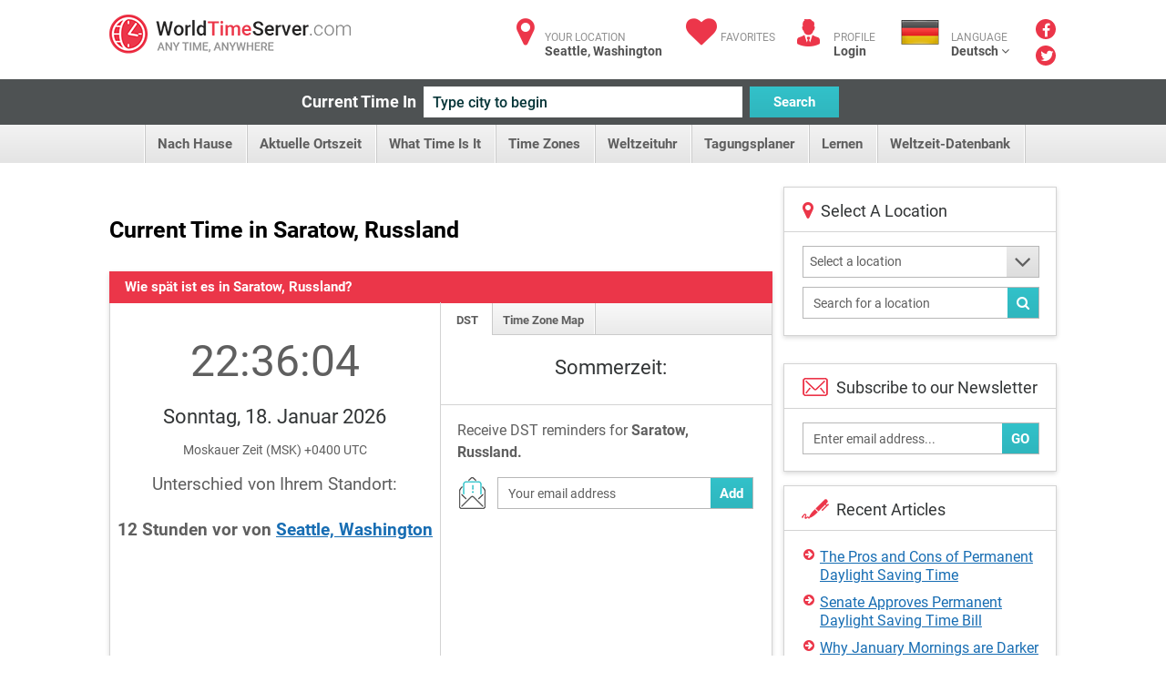

--- FILE ---
content_type: text/html; charset=utf-8
request_url: https://www.worldtimeserver.com/aktuelle-Zeit-in-RU-SAR.aspx
body_size: 70346
content:


<!DOCTYPE html>
<html lang="en">
<head><meta charset="utf-8" /><title>
	Lokalzeit in  Saratow, Russland
</title>
     <style type="text/css">
        .ico {
  display: inline-block;
  background-repeat: no-repeat;
  background-image: url('/img/sprite-s33c612617c.3.png');
}
@media (-webkit-min-device-pixel-ratio: 2), (min-resolution: 2dppx) {
  .ico {
    background-image: url('/img/sprite-retina-s509d95ead6.png');
  }
}
.ico.ico-fa {
  background: none;
  color: #ec364a;
  font-size: 34px;
}

.logo {
  background-position: 0 -144px;
  height: 43px;
  width: 265px;
  text-indent: -999em;
}
@media (-webkit-min-device-pixel-ratio: 2), (min-resolution: 2dppx) {
  .logo {
    background-size: 264.5px 448px;
    background-position: 0 -200px;
  }
}

.ico-articles {
  background-position: -122px 0;
  height: 30px;
  width: 30px;
}
@media (-webkit-min-device-pixel-ratio: 2), (min-resolution: 2dppx) {
  .ico-articles {
    background-size: 264.5px 448px;
    background-position: -122px 0;
  }
}

.ico-mail {
  background-position: -67px 0;
  height: 30px;
  width: 30px;
}
@media (-webkit-min-device-pixel-ratio: 2), (min-resolution: 2dppx) {
  .ico-mail {
    background-size: 264.5px 448px;
    background-position: -92px 0;
  }
}

.ico-clock {
  background-position: 0 0;
  height: 25px;
  width: 25px;
}
@media (-webkit-min-device-pixel-ratio: 2), (min-resolution: 2dppx) {
  .ico-clock {
    background-size: 264.5px 448px;
    background-position: 0 0;
  }
}

.ico-user {
  background-position: -58px -35px;
  height: 24px;
  width: 28px;
}
@media (-webkit-min-device-pixel-ratio: 2), (min-resolution: 2dppx) {
  .ico-user {
    background-size: 264.5px 448px;
    background-position: -58px -30px;
  }
}

.ico-email {
  background-position: -152px 0;
  height: 35px;
  width: 29px;
}
@media (-webkit-min-device-pixel-ratio: 2), (min-resolution: 2dppx) {
  .ico-email {
    background-size: 264.5px 448px;
    background-position: -170px -30px;
  }
}

.ico-city {
  background-position: -114px -35px;
  height: 25px;
  width: 28px;
}
@media (-webkit-min-device-pixel-ratio: 2), (min-resolution: 2dppx) {
  .ico-city {
    background-size: 264.5px 448px;
    background-position: -142px -30px;
  }
}

.ico-weather {
  background-position: 0 -35px;
  height: 24px;
  width: 30px;
}
@media (-webkit-min-device-pixel-ratio: 2), (min-resolution: 2dppx) {
  .ico-weather {
    background-size: 264.5px 448px;
    background-position: 0 -30px;
  }
}

.ico-convert {
  background-position: -229px -107px;
  height: 24px;
  width: 28px;
}
@media (-webkit-min-device-pixel-ratio: 2), (min-resolution: 2dppx) {
  .ico-convert {
    background-size: 264.5px 448px;
    background-position: 0 -102px;
  }
}

.ico-city-b {
  background-position: -142px -35px;
  height: 44px;
  width: 44px;
}
@media (-webkit-min-device-pixel-ratio: 2), (min-resolution: 2dppx) {
  .ico-city-b {
    background-size: 264.5px 448px;
    background-position: -199px -30px;
  }
}

.ico-c-f {
  background-position: 0 -366px;
  height: 86px;
  width: 123px;
}
@media (-webkit-min-device-pixel-ratio: 2), (min-resolution: 2dppx) {
  .ico-c-f {
    background-size: 264.5px 448px;
    background-position: 0 -361px;
  }
}
@media screen and (max-width: 1070px) {
  .ico-c-f {
    background-position: -85px -230px;
    height: 61px;
    width: 88px;
  }
}
@media screen and (max-width: 1070px) and (-webkit-min-device-pixel-ratio: 2), screen and (max-width: 1070px) and (min-resolution: 2dppx) {
  .ico-c-f {
    background-size: 264.5px 448px;
    background-position: -155px -102px;
  }
}

@media screen and (max-width: 599px) {
  .ico-c-f {
    background-position: 0 -291px;
    height: 75px;
    width: 109px;
  }
}
@media screen and (max-width: 599px) and (-webkit-min-device-pixel-ratio: 2), screen and (max-width: 599px) and (min-resolution: 2dppx) {
  .ico-c-f {
    background-size: 264.5px 448px;
    background-position: 0 -286px;
  }
}

.ico-c-b {
  background-position: -123px -366px;
  height: 87px;
  width: 120px;
}
@media (-webkit-min-device-pixel-ratio: 2), (min-resolution: 2dppx) {
  .ico-c-b {
    background-size: 264.5px 448px;
    background-position: -123px -361px;
  }
}
@media screen and (max-width: 1070px) {
  .ico-c-b {
    background-position: 0 -230px;
    height: 60px;
    width: 85px;
  }
}
@media screen and (max-width: 1070px) and (-webkit-min-device-pixel-ratio: 2), screen and (max-width: 1070px) and (min-resolution: 2dppx) {
  .ico-c-b {
    background-size: 264.5px 448px;
    background-position: -70px -102px;
  }
}

@media screen and (max-width: 599px) {
  .ico-c-b {
    background-position: -109px -291px;
    height: 75px;
    width: 105px;
  }
}
@media screen and (max-width: 599px) and (-webkit-min-device-pixel-ratio: 2), screen and (max-width: 599px) and (min-resolution: 2dppx) {
  .ico-c-b {
    background-size: 264.5px 448px;
    background-position: -109px -286px;
  }
}

.ico-user-b {
  background-position: -97px 0;
  height: 30px;
  width: 25px;
}
@media (-webkit-min-device-pixel-ratio: 2), (min-resolution: 2dppx) {
  .ico-user-b {
    background-size: 264.5px 448px;
    background-position: -67px 0;
  }
}

.ico-fl-en {
  /*background-position: -201px -230px;*/
  background-position: -223px -27px;
  height: 27px;
  width: 42px;
}
@media (-webkit-min-device-pixel-ratio: 2), (min-resolution: 2dppx) {
  .ico-fl-en {
    background-size: 264.5px 448px;
    background-position: -28px -102px;
  }
}

.ico-fl-ge {
  background-position: -181px 0;
  height: 27px;
  width: 42px;
}
@media (-webkit-min-device-pixel-ratio: 2), (min-resolution: 2dppx) {
  .ico-fl-ge {
    background-size: 264.5px 448px;
    background-position: -152px 0;
  }
}

.ico-fl-fr {
  background-position: -223px 0;
  height: 27px;
  width: 42px;
}
@media (-webkit-min-device-pixel-ratio: 2), (min-resolution: 2dppx) {
  .ico-fl-fr {
    background-size: 264.5px 448px;
    background-position: -194px 0;
  }
}

.ico-fl-sp {
  background-position: -25px 0;
  height: 27px;
  width: 42px;
}
@media (-webkit-min-device-pixel-ratio: 2), (min-resolution: 2dppx) {
  .ico-fl-sp {
    background-size: 264.5px 448px;
    background-position: -25px 0;
  }
}

.ico-calendar {
  background-position: -173px -230px;
  height: 24px;
  width: 28px;
}
@media (-webkit-min-device-pixel-ratio: 2), (min-resolution: 2dppx) {
  .ico-calendar {
    background-size: 264.5px 448px;
    background-position: -114px -30px;
  }
}

.ico-db {
  background-position: -228px -79px;
  height: 24px;
  width: 28px;
}
@media (-webkit-min-device-pixel-ratio: 2), (min-resolution: 2dppx) {
  .ico-db {
    background-size: 264.5px 448px;
    background-position: -228px -74px;
  }
}

.ico-tools {
  background-position: -86px -35px;
  height: 24px;
  width: 28px;
}
@media (-webkit-min-device-pixel-ratio: 2), (min-resolution: 2dppx) {
  .ico-tools {
    background-size: 264.5px 448px;
    background-position: -86px -30px;
  }
}

.ico-book {
  background-position: -30px -35px;
  height: 24px;
  width: 28px;
}
@media (-webkit-min-device-pixel-ratio: 2), (min-resolution: 2dppx) {
  .ico-book {
    background-size: 264.5px 448px;
    background-position: -30px -30px;
  }
}

.ico-user {
  background-position: -58px -35px;
  height: 24px;
  width: 28px;
}
@media (-webkit-min-device-pixel-ratio: 2), (min-resolution: 2dppx) {
  .ico-user {
    background-size: 264.5px 448px;
    background-position: -58px -30px;
  }
}

.ico-smart {
  background-position: -200px -79px;
  height: 24px;
  width: 28px;
}
@media (-webkit-min-device-pixel-ratio: 2), (min-resolution: 2dppx) {
  .ico-smart {
    background-size: 264.5px 448px;
    background-position: -200px -74px;
  }
}

html, body, div, span, applet, object, iframe,
h1, h2, h3, h4, h5, h6, p, blockquote, pre,
a, abbr, acronym, address, big, cite, code,
del, dfn, em, img, ins, kbd, q, s, samp,
small, strike, strong, sub, sup, tt, var,
b, u, i, center,
dl, dt, dd, ol, ul, li,
fieldset, form, label, legend,
table, caption, tbody, tfoot, thead, tr, th, td,
article, aside, canvas, details, figcaption, figure,
footer, header, hgroup, menu, nav, section, summary,
time, mark, audio, video {
  margin: 0;
  padding: 0;
  border: 0;
  font-size: 100%;
  font: inherit;
  vertical-align: baseline;
}

*, *:before, *:after {
  -moz-box-sizing: border-box;
  -webkit-box-sizing: border-box;
  box-sizing: border-box;
}

::-webkit-input-placeholder {
  color: inherit;
}

::-moz-placeholder {
  color: inherit;
  opacity: 1;
}

input[type=tel], input[type=url], input[type=password],
input[type=text], input[type=email], input[type=reset],
input[type=button], input[type=submit], button, textarea {
  -webkit-appearance: none;
  -webkit-border-radius: 0;
}

article, aside, details, figcaption, figure,
footer, header, hgroup, menu, nav, section {
  display: block;
}

img {
  vertical-align: middle;
}

ol, ul {
  list-style: none;
}

blockquote, q {
  quotes: none;
}

blockquote:before, blockquote:after,
q:before, q:after {
  content: '';
  content: none;
}

table {
  border-collapse: collapse;
  border-spacing: 0;
}

a[href], label[for], select,
input[type=checkbox], input[type=radio] {
  cursor: pointer;
}

/*button, input[type=button], input[type=image],
input[type=reset], input[type=submit] {
  padding: 0;
  overflow: visible;
  cursor: pointer;
}*/

button::-moz-focus-inner,
input[type=button]::-moz-focus-inner,
input[type=image]::-moz-focus-inner,
input[type=reset]::-moz-focus-inner,
input[type=submit]::-moz-focus-inner {
  border: 0;
}

.hide {
  position: absolute !important;
  left: -9999em !important;
}

.clearfix:after {
  content: "";
  display: block;
  clear: both;
}

h1, h2, h3, h4, h5, h6 {
  font-weight: normal;
}

strong {
  font-weight: bold;
}

em {
  font-style: italic;
}

del {
  text-decoration: line-through;
}

th, td {
  vertical-align: top;
}

th {
  font-weight: normal;
  text-align: left;
}

address, cite, dfn {
  font-style: normal;
}

abbr, acronym {
  border-bottom: 1px dotted #999;
  cursor: help;
}

sub,
sup {
  position: relative;
  font-size: 75%;
  line-height: 0;
}

sup {
  top: -0.5em;
}

sub {
  bottom: -0.25em;
}

textarea {
  overflow: auto;
}

/* Normalized Styles
------------------------------------------------------------------------------*/
body {
  font: 13px/18px Roboto, sans-serif;
  color: #5f5f5f;
  background: #fff;
}

input,
textarea,
select,
button {
  outline: none;
  font-family: Roboto, sans-serif;
  transition: all .2s ease;
}

a {
  color: #176db3;
  text-decoration: underline;
  transition: all .2s ease;
}
a:hover {
  text-decoration: none;
}
a.logo {
  transition: none;
}

.container {
  position: relative;
  width: 1040px;
  margin: 0 auto;
}

img {
  max-width: 100%;
  height: auto;
}

.header {
  padding: 16px 0 11px;
}
.header:after {
  content: "";
  display: block;
  clear: both;
}
.header .logo {
  float: left;
}

.user-right {
  float: right;
  color: #929292;
  font-size: 12px;
  line-height: 15px;
  text-transform: uppercase;
}
.user-right strong {
  display: block;
  color: #525252;
  font-size: 14px;
  text-transform: none;
}
.user-right strong a:hover {
  text-decoration: underline;
}
.user-right a {
  color: inherit;
  text-decoration: none;
}
.user-right .item {
  float: left;
  padding-left: 40px;
  padding-top: 6px;
  position: relative;
  margin-left: 24px;
}
.user-right .item.lang {
  padding-left: 55px;
  height: 60px;
  margin-bottom: -40px;
  margin-left: 28px;
}
.user-right .item.lang:hover > strong {
  text-decoration: underline;
}
.user-right .ico {
  position: absolute;
  left: 0;
  top: 5px;
}
.user-right .ico.ico-fa {
  top: 2px;
  width: 37px;
  text-align: center;
}
.user-right .lang .ico {
  left: 0;
  top: 6px;
}

.social {
  float: right;
  padding-left: 29px;
  padding-right: 1px;
  margin-top: -2px;
}
.social a {
  margin-bottom: 3px;
  display: block;
  font-size: 16px;
  line-height: 22px;
  text-align: center;
  color: #fff;
  text-decoration: none;
  width: 22px;
  height: 22px;
  border-radius: 50%;
  background: #eb3649;
}
.social a .fa-facebook {
  position: relative;
  top: 2px;
}
.social a .fa-twitter {
  position: relative;
  top: 1px;
  left: 1px;
}
.social a:hover {
  opacity: .5;
}

.btn {
  text-decoration: none;
}

.btn-blue {
  color: #fff;
  font-size: 15px;
  font-weight: 700;
  line-height: 34px;
  padding: 0 10px;
  border: 0;
  height: 34px;
  background-color: #32c1c9;
  background-image: linear-gradient(to top, rgba(0, 0, 0, 0.06) 0, rgba(255, 255, 255, 0) 100%);
}

.btn-blue:hover {
  background-color: #20a4ab;
}

.current-time {
  padding: 8px 0;
  background: #4e5253;
  text-align: center;
  font-size: 0;
}
.current-time label {
  vertical-align: top;
  display: inline-block;
  line-height: 34px;
  color: #fff;
  margin-left: -28px;
  font-size: 18px;
  font-weight: 700;
}
.current-time input {
  vertical-align: top;
  margin: 0 8px;
  display: inline-block;
  width: 350px;
  height: 34px;
  background: #fff;
  color: #043437;
  padding: 0 10px;
  border: 0;
  font-size: 16px;
  font-weight: 500;
}
.current-time input:focus {
  box-shadow: 0 0 5px #32c1c9;
}
.current-time button {
  vertical-align: top;
  display: inline-block;
  width: 98px;
}

.menu {
  text-align: center;
  font-size: 0;
  height: 42px;
  line-height: 42px;
  background-color: #f2f2f2;
  background-image: linear-gradient(to top, rgba(0, 0, 0, 0.06) 0, rgba(255, 255, 255, 0) 100%);
}
.menu li {
  display: inline-block;
  vertical-align: top;
  position: relative;
}
.menu li:first-child {
  border-left: 1px solid #cacaca;
  box-shadow: -1px 0 #fff;
}
.menu .sub-trigger {
  position: absolute;
  top: -1px;
  right: 9px;
  font-size: 30px;
  color: #5f5f5f;
  display: block;
}
.menu ul {
  margin-left: 4px;
}
.menu li a {
  display: inline-block;
  vertical-align: top;
  padding: 0 16px 0 13px;
  border-right: 1px solid #cacaca;
  box-shadow: inset -1px 0 #fff;
  text-decoration: none;
  color: #5f5f5f;
  font-size: 15px;
  font-weight: 700;
}
.menu li a:hover {
  background-color: #f2f2f2;
  background-image: linear-gradient(to top, rgba(255, 255, 255, 0) 0, transparent 100%);
}
.menu .trigger {
  display: none;
}
.menu .current > a {
  background-color: #f2f2f2;
  background-image: linear-gradient(to top, #fff 0, #e4e4e4 100%);
}

.menu ul ul {
  position: absolute;
  left: 0;
  top: 100%;
  display: none;
  position: absolute;
  width: 300px;
  background: #fff;
  border: 1px solid #d3d3d3;
  box-shadow: 0 2px 5px rgba(0, 0, 0, 0.15);
  z-index: 999;
  margin: 0;
}
.menu ul ul ul {
  left: 100%;
  top: -1px;
  margin: 0;
}
.menu ul ul li {
  display: block;
  box-shadow: none;
  height: auto;
  border: 0;
  position: relative;
  border-bottom: 1px solid #d3d3d3;
}
.menu ul ul li:first-child {
  display: block;
  box-shadow: none;
  border: 0;
  border-bottom: 1px solid #d3d3d3;
}
.menu ul ul li:first-child:last-child {
  border-bottom: 0;
}
.menu ul ul li:last-child {
  border-bottom: 0;
}
.menu ul ul li.current > a {
  background: #fff;
  background-image: linear-gradient(to top, rgba(0, 0, 0, 0.06) 0, rgba(255, 255, 255, 0) 100%);
  color: #eb3649;
}
.menu ul ul li.current > a:before {
  content: "";
  position: absolute;
  top: 0;
  bottom: 0;
  left: 0;
  margin: -1px;
  width: 5px;
  background: #eb3649;
}
.menu ul ul li.hover > .sub-trigger, .menu ul ul li:hover > .sub-trigger {
  color: #ec364a;
}
.menu ul ul li:hover > a {
  background: #fff;
  background-image: linear-gradient(to top, rgba(0, 0, 0, 0.06) 0, rgba(255, 255, 255, 0) 100%);
  color: #eb3649;
}
.menu ul ul li:hover > a:before {
  content: "";
  position: absolute;
  top: 0;
  bottom: 0;
  left: 0;
  margin: -1px;
  width: 5px;
  background: #eb3649;
}
.menu ul ul li a {
  box-shadow: none;
  border: 0;
  display: block;
  background: none;
  font-size: 15px;
  text-align: left;
  box-shadow: inset 4px 0 #ededed;
  padding: 11px 17px 9px;
  height: auto;
  line-height: 19px;
  page-break-before: left;
  position: relative;
  font-weight: 700;
  color: #5f5f5f;
}
.menu ul ul li a:hover {
  background: #fff;
  background-image: linear-gradient(to top, rgba(0, 0, 0, 0.06) 0, rgba(255, 255, 255, 0) 100%);
  color: #eb3649;
}
.menu ul ul li a:hover:before {
  content: "";
  position: absolute;
  top: 0;
  bottom: 0;
  left: 0;
  margin: -1px;
  width: 5px;
  background: #eb3649;
}
.menu ul li:hover > ul {
  display: block;
}
.body {
  padding-top: 26px;
}

.banner-full {
  padding-bottom: 20px;
}

.title {
  text-align: center;
  padding: 12px 0 12px;
}
.title.left {
  text-align: left;
  overflow: hidden;
  padding: 8px 0 31px;
}
.title.left h1 {
  float: left;
  padding-right: 20px;
}
.title.left .social-share {
  float: right;
  padding: 4px 0 0 30px;
}
.title h1 {
  margin: 0;
  line-height: normal;
  color: #000;
  font-size: 25px;
  font-weight: 700;
}

.row {
  font-size: 0;
  margin-left: -25px;
}
.row:after {
  content: "";
  display: block;
  clear: both;
}
.row > div {
  display: inline-block;
  vertical-align: top;
  font-size: 16px;
  line-height: 1.5em;
  padding-left: 25px;
  padding-bottom: 25px;
}
.row.nop {
  margin-left: 0;
}
.row.nop > div {
  padding-left: 0;
}
.row .col-56 {
  width: 50%;
}
.row .col-66 {
  width: 50%;
}
.row .col-6 {
  width: 50%;
}
.row .col-4 {
  width: 25%;
}
.row .col-3 {
  width: 33.3%;
}
.row .col-23 {
  width: 70.7%;
}
.row .col-13 {
  width: 29.3%;
  padding-left: 12px;
}
.row .col-2 {
  width: 44.5%;
}
.row .row > div {
  padding-bottom: 0;
}

.add-clock {
  text-align: center;
  padding: 20px 15px 24px;
}
.add-clock h4 {
  color: #313435;
  font-size: 21px;
  line-height: normal;
  padding: 8px 0 13px;
}

.box-shadow {
  background: #fff;
  border: 1px solid #d3d3d3;
  box-shadow: 0 2px 5px rgba(0, 0, 0, 0.15);
}
.box-shadow .grey-head {
  margin: -1px;
}
.box-shadow + .box-shadow {
  margin-top: 20px;
}
.box-shadow + .banner-full {
  padding-bottom: 22px;
  margin-top: 20px;
}

.col-13 .arrows-links {
  padding-top: 17px;
  padding-bottom: 11px;
  margin-left: 2px;
}
.col-13 .box-shadow + .box-shadow {
  margin-top: 15px;
}

.head-icon {
  padding: 15px 15px 12px 57px;
  line-height: normal;
  position: relative;
  border-bottom: 1px solid #d3d3d3;
  color: #313435;
  font-size: 18px;
}
.head-icon.white {
  padding-left: 40px;
}
.head-icon .fa {
  position: absolute;
  left: 0;
  padding: 14px 0 0 20px;
  top: 0;
  color: #eb3649;
  font-size: 21px;
}
.head-icon .ico {
  position: absolute;
  left: 19px;
  top: 10px;
}

.icon-head {
  height: 35px;
  background: #eaeaea;
  color: #5f5f5f;
  line-height: 35px;
  padding: 0 17px;
  font-size: 15px;
  font-weight: 700;
  position: relative;
}
.icon-head.full:before {
  display: none;
}
.icon-head.full:after {
  display: none;
}
.icon-head:after {
  content: "";
  position: absolute;
  top: 0;
  bottom: 0;
  width: 31px;
  background: #fff;
  right: 0;
}
.icon-head:before {
  content: "";
  position: absolute;
  top: 0;
  right: 31px;
  width: 0;
  height: 0;
  border-style: solid;
  border-width: 0 0 35px 35px;
  border-color: transparent transparent #fff transparent;
}
.icon-head .ico {
  position: absolute;
  top: 8px;
  right: 6px;
  z-index: 9;
}

.grey-head {
  height: 35px;
  background: #eaeaea;
  color: #5f5f5f;
  line-height: 35px;
  padding: 0 17px;
  font-size: 15px;
  font-weight: 700;
}
.grey-head.red {
  background: #eb3649;
  color: #fff;
}
.grey-head.blue {
  background: #32c1c9;
  color: #fff;
}
.grey-head.dark {
  background: #a6a4a4;
  color: #fff;
}

.receive {
  border-top: 1px solid #d3d3d3;
  padding: 16px 18px 13px;
}
.receive label {
  padding: 0 0 10px;
  display: block;
}
.receive .box-form {
  padding: 0 2px 0 0;
}
.receive .box-form .with-btn input {
  padding-right: 60px;
}
.receive .ico {
  float: left;
  margin: 0 0 0 2px;
}
.receive fieldset {
  overflow: hidden;
  display: block;
  padding-left: 13px;
  margin-top: 5px;
  position: relative;
}

.daytime {
  text-align: center;
  padding: 20px 10px 4px 20px;
  background: #fff;
}
.daytime h3 {
  font-size: 22px;
  color: #313435;
  line-height: normal;
  padding: 3px 0 24px;
}
.daytime .ico {
  margin-bottom: 15px;
}
.daytime p {
  font-size: 13px;
  line-height: 15px;
  padding-bottom: 17px;
  color: #313435;
}
.daytime p strong {
  font-weight: bold;
  color: #eb3649;
}

.entry {
  padding: 13px 15px 16px 21px;
}
.entry:after {
  content: "";
  display: block;
  clear: both;
}
.entry .links {
  padding-top: 5px;
}
.entry .ico {
  float: left;
  margin-bottom: 1px;
  margin-right: 32px;
}
.entry h5 {
  color: #313435;
  font-size: 22px;
  line-height: normal;
  margin: 0 0 1px;
}
.entry .image {
  float: left;
  margin: -4px 25px 0 1px;
}
.entry.sm p {
  line-height: 16px;
  padding-bottom: 2px;
}
.entry.sm p + p {
  padding-top: 13px;
}

.inline-form {
  text-align: center;
  font-size: 0;
  padding: 25px 15px 25px 0;
}
.inline-form .btn {
  vertical-align: top;
  display: inline-block;
  margin: 0 5px;
}
.inline-form .crf-s {
  vertical-align: top;
  display: inline-block;
  margin: 0 5px;
}
.inline-form label {
  vertical-align: top;
  display: inline-block;
  font-size: 14px;
  margin: 0 5px;
  color: #5f5f5f;
  line-height: 35px;
}

.tab-content {
  display: none;
}
.tab-content.active {
  display: block;
}

.drop-holder {
  display: inline;
}
.drop-holder .trigger {
  display: none;
}

.arrows-links {
  padding: 14px 19px;
}
.arrows-links li {
  padding-top: 2px;
  padding-bottom: 8px;
  line-height: 20px;
}
.arrows-links a {
  padding-left: 18px;
  display: block;
  position: relative;
  line-height: 20px;
}
.arrows-links a:before {
  content: "\f0a9";
  display: inline-block;
  font: normal normal normal 14px/1 FontAwesome;
  font-size: inherit;
  text-rendering: auto;
  position: absolute;
  line-height: 14px;
  font-size: 14px;
  left: 0;
  top: 0;
  color: #eb3649;
}

.local-time {
  text-align: center;
  padding: 16px 5px 26px;
}
.local-time h4 {
  color: #313435;
  padding: 25px 0 0;
  margin-bottom: -2px;
  line-height: normal;
  font-size: 22px;
}
.local-time p {
  font-size: 14px;
}
.local-time .big-clock {
  width: 243px;
  height: 244px;
  margin: auto;
  margin-bottom: 17px;
}
.local-time .big-clock img {
  width: 100%;
  height: auto;
}
.local-time .big-clock + h4 + p {
  padding: 4px 0 43px;
}

.fast-links {
  border-top: 1px solid #d3d3d3;
  padding: 21px 30px 19px 20px;
  position: relative;
  z-index: 9;
  background: #fff;
  background-image: linear-gradient(to top, rgba(0, 0, 0, 0.06) 0, rgba(255, 255, 255, 0) 100%);
}
.fast-links li {
  padding-bottom: 2px;
}

.not-your {
  border-top: 1px solid #d3d3d3;
  line-height: 16px;
  padding: 13px 14px;
  background-image: linear-gradient(to top, rgba(0, 0, 0, 0.06) 0, rgba(255, 255, 255, 0) 100%);
}

.banner {
  padding: 15px 0;
  text-align: center;
}

.hr {
  height: 4px;
  display: block;
  margin: 26px 0 49px;
  background: #4e5253;
}

.inline-links {
  padding: 0 15px 2px;
}
.inline-links h6 {
  font-weight: bold;
  color: #5f5f5f;
  font-size: 14px;
}
.inline-links ul {
  padding-bottom: 17px;
}
.inline-links:last-child {
  padding-bottom: 1px;
}

.tabs {
  height: 36px;
  border-bottom: 1px solid #cacaca;
  background-color: #f8f8f8;
  background-image: linear-gradient(to top, rgba(0, 0, 0, 0.06) 0, rgba(255, 255, 255, 0) 100%);
}
.tabs li {
  float: left;
  line-height: 37px;
}
.tabs li:first-child a {
  padding-left: 17px;
  padding-right: 15px;
}
.tabs a {
  padding: 0 12px 0 11px;
  text-decoration: none;
  float: left;
  color: #5f5f5f;
  font-size: 13px;
  height: 35px;
  font-weight: 700;
  border-right: 1px solid #cacaca;
  box-shadow: inset -1px 0 #fff;
}
.tabs .current a {
  height: 36px;
  background: #fff;
}

.localion-list {
  position: relative;
  overflow: hidden;
}
.localion-list:before {
  content: "";
  position: absolute;
  height: 10px;
  background: #fff;
  bottom: 0;
  left: 0;
  right: 30px;
}
.localion-list ul {
  padding: 7px 20px;
  max-height: 296px;
  overflow: auto;
}
.localion-list li {
  padding-bottom: 2px;
}

.banner-sidebar {
  text-align: center;
  padding: 20px 0 15px;
}

.box-form {
  padding: 15px 12px 2px 15px;
}
.box-form.sidebar {
  padding: 15px 18px 8px 20px;
}
.box-form.sidebar fieldset {
  margin-bottom: 10px;
}
.box-form.sidebar .crf-s {
  padding-left: 7px;
}
.box-form.sidebar input {
  padding-left: 7px;
}
.box-form label {
  color: #5f5f5f;
  font-size: 14px;
  display: block;
  font-weight: 700;
  padding-bottom: 7px;
}
.box-form fieldset {
  margin-bottom: 16px;
  position: relative;
}
.box-form input[type=text], input[type=password] {
  color: #5f5f5f;
  font-size: 14px;
  font-weight: 400;
  height: 35px;
  padding: 0 11px;
  line-height: 33px;
  width: 100%;
  background: #fff;
  border: 1px solid #b7b7b7;
}
.box-form .with-btn .btn {
  position: absolute;
  bottom: 0;
  height: 33px;
  right: 0;
  margin: 1px;
}
.box-form .with-btn input {
  padding-right: 80px;
}

.crf-s {
  height: 35px;
  background: #fff;
  color: #5f5f5f;
  position: relative;
  font-size: 14px;
  padding: 0 11px;
  line-height: 33px;
  border: 1px solid #b7b7b7;
  display: block;
  cursor: pointer;
  padding-right: 51px;
}
.crf-s:after {
  content: "\f107";
  display: inline-block;
  font: normal normal normal 14px/1 FontAwesome;
  font-size: inherit;
  text-rendering: auto;
  position: absolute;
  width: 35px;
  text-align: center;
  line-height: 33px;
  height: 33px;
  font-size: 30px;
  right: 0;
  top: 0;
  color: #5f5f5f;
  background-color: #eaeaea;
  background-image: linear-gradient(to top, rgba(0, 0, 0, 0.06) 0, rgba(255, 255, 255, 0) 100%);
}

.crf-sm {
  position: absolute;
  display: none;
  overflow: auto;
  max-height: 300px;
  z-index: 9999;
  background-color: #fff;
  border: 1px solid #d3d3d3;
  margin-top: -1px;
  box-shadow: 0 2px 5px rgba(0, 0, 0, 0.15);
}
.crf-sm li {
  cursor: pointer;
  color: #525252;
  line-height: 24px;
  padding: 5px 10px;
  font-size: 14px;
  border-bottom: 1px solid #d3d3d3;
}
.crf-sm li.hide-li {
  display: none;
}
.crf-sm li:last-child {
  border-bottom: 0;
}
.crf-sm li.selected {
  color: #176db3;
  font-weight: 700;
  background-image: linear-gradient(to top, rgba(0, 0, 0, 0.06) 0, rgba(255, 255, 255, 0) 100%);
}
.crf-sm li:hover {
  color: #176db3;
  font-weight: 700;
  background-image: linear-gradient(to top, rgba(0, 0, 0, 0.06) 0, rgba(255, 255, 255, 0) 100%);
}

.dropdown {
  display: none;
  position: absolute;
  top: 59px;
  left: -17px;
  width: 186px;
  background: #fff;
  border: 1px solid #d3d3d3;
  box-shadow: 0 2px 5px rgba(0, 0, 0, 0.15);
  z-index: 999;
}
.dropdown:before {
  content: "";
  position: absolute;
  left: 28px;
  top: -10px;
  width: 0;
  height: 0;
  border-style: solid;
  border-width: 0 10px 10px 10px;
  border-color: transparent transparent #e5e5e5 transparent;
}
.dropdown:after {
  content: "";
  position: absolute;
  left: 30px;
  top: -8px;
  width: 0;
  height: 0;
  border-style: solid;
  border-width: 0 8px 8px 8px;
  border-color: transparent transparent #fff transparent;
}

.footer {
  color: #929292;
  font-size: 14px;
  clear: both;
  line-height: 45px;
  padding: 22px 0 0;
}
.footer .containerfooter {
    margin-top:20px;
  padding: 27px 0;
  overflow: hidden;
  border-top: 1px solid #d3d3d3;
}
.footer .logo {
  float: right;
}

.col-56 .local-time {
  /*border-right: 1px solid #d3d3d3;*/
  padding-bottom: 100px;
  margin-bottom: -100px;
  margin-top: 1px;
  padding-top: 52px;
}

.box-links ul {
  padding-bottom: 0;
  margin-bottom: -6px;
}

.col-66 .tabs {
  margin-top: 1px;
  height: 35px;
}
.col-66 .tabs a {
  height: 34px;
}
.col-66 .tabs .current a {
  height: 35px;
}

.item:hover .dropdown {
  display: block;
}

.dropdown-lang li {
  border-bottom: 1px solid #d3d3d3;
  box-shadow: 0 1px 0 #fff;
  padding-top: 1px;
}
.dropdown-lang li a {
  padding: 15px 0 0 73px;
  position: relative;
  height: 58px;
  background: #f2f2f2;
  background-image: linear-gradient(to top, rgba(0, 0, 0, 0.06) 0, rgba(255, 255, 255, 0) 100%);
  display: block;
  line-height: 15px;
}
.dropdown-lang li a:hover {
  background-image: linear-gradient(to top, rgba(255, 255, 255, 0) 0, rgba(0, 0, 0, 0.06) 100%);
}
.dropdown-lang li a strong {
  margin-top: -1px;
}
.dropdown-lang li:last-child {
  border-bottom: 0;
  box-shadow: none;
}
.dropdown-lang li.current a {
  background: #fff;
}

.lang .dropdown-lang li span.ico {
  left: 17px;
  top: 16px;
}

body {
  overflow-x: hidden;
}

.mobile-only-inline {
  display: none;
}

.mobile-only {
  display: none;
}

.small-only {
  display: none !important;
}
.small-only.desktop-only {
  display: inline-block !important;
}
.small-onlyspan.desktop-only {
  display: inline !important;
}

span.small-only.desktop-only {
  display: inline !important;
}

@media screen and (min-width: 801px) and (max-width: 1070px) {
  .container {
    width: auto;
    padding: 0 15px;
  }

  .menu ul {
    margin: 0 -10px;
  }
  .menu a {
    font-size: 13px;
    padding: 0 11px 0 10px;
  }

  .user-right {
    margin-left: -20px;
  }
  .user-right .item {
    margin-left: 10px;
  }
  .user-right .item.lang {
    margin-left: 10px;
  }
}
@media screen and (max-width: 1070px) {
  .banner-full {
    padding-bottom: 17px;
  }

  .local-time .big-clock {
    width: 161px;
    margin: 11px auto -14px;
    height: 163px;
  }
  .local-time .big-clock + h4 + p {
    padding: 4px 20px;
  }
  .local-time h4 {
    font-size: 17px;
    padding: 31px 0 2px;
  }

  .row {
    margin-left: -20px;
  }
  .row .col-23 {
    width: 66.66%;
  }
  .row .col-13 {
    padding-left: 20px;
    width: 33.33%;
  }
  .row > div {
    padding-left: 20px;
  }
  .row .col-2 {
    width: 100%;
  }

  .container {
    width: auto;
    padding: 0 15px;
  }

  .desktop-only {
    display: none !important;
  }

  .footer {
    padding: 20px;
  }
  .footer .container {
    padding: 18px 0 0;
  }
  .footer .logo {
    margin-top: 3px;
    background-position: 0 -107px;
    height: 37px;
    width: 229px;
  }
}
@media screen and (max-width: 1070px) and (-webkit-min-device-pixel-ratio: 2), screen and (max-width: 1070px) and (min-resolution: 2dppx) {
  .footer .logo {
    background-size: 264.5px 448px;
    background-position: 0 -163px;
  }
}

@media screen and (max-width: 1070px) {
  .banner {
    padding: 4px 0 0;
  }

  .hr {
    margin: 30px 0;
  }

  .fast-links {
    padding: 12px 14px;
  }

  .inline-form {
    padding: 17px 20px 20px 10px;
  }
  .inline-form label {
    display: block;
    margin: -3px 0 -2px;
  }

  .banner-sidebar {
    padding: 15px 0;
  }

  .entry .ico {
    margin-right: 30px;
  }
  .entry .links {
    line-height: 21px;
    padding-top: 0;
  }

  .receive {
    padding: 10px 14px 3px;
    line-height: 16px;
  }
  .receive .ico {
    display: none;
  }
  .receive label {
    padding-bottom: 1px;
  }
  .receive fieldset {
    padding-left: 0;
  }

  .daytime {
    padding: 14px 10px 2px 20px;
  }
  .daytime h3 {
    font-size: 18px;
  }
  .daytime .ico {
    margin-bottom: 8px;
  }
  .daytime p {
    font-size: 12px;
    line-height: 15px;
    margin: 0 -2px;
    padding-bottom: 13px;
  }
  .daytime p br {
    display: none;
  }
  .daytime p + p {
    margin: 0 -10px;
  }
  .daytime p + p br {
    display: block;
  }

  .title.left {
    padding: 0;
  }
  .title.left .social-share {
    float: left;
    padding: 17px 0;
    clear: both;
    margin: 0;
  }

  .col-66 .tabs ul li {
    float: left;
  }
  .col-66 .tabs ul li:last-child a {
    border-right: 1px solid #cacaca;
    box-shadow: inset -1px 0 #fff;
  }

  span.small-only.desktop-only,
  .small-only.desktop-only {
    display: none !important;
  }

  .tabs ul {
    display: table;
    width: 100%;
  }
  .tabs ul li {
    float: none;
    display: table-cell;
    width: auto;
  }
  .tabs ul li a {
    display: block;
    float: none;
  }
  .tabs ul li:last-child a {
    border: 0;
    box-shadow: none;
  }

  .box-form .with-btn input {
    padding-right: 50px;
  }

  .nop .arrows-links a {
    white-space: nowrap;
    display: block;
    overflow: hidden;
    text-overflow: ellipsis;
    padding-right: 0;
  }
}
.show-tablet-only {
  display: none !important;
}

@media screen and (min-width: 600px) and (max-width: 800px) {
  .hide-tablet-only {
    display: none !important;
  }

  .show-tablet-only {
    display: inline !important;
  }
}
.mob-only {
  display: none;
}

@media screen and (max-width: 800px) {
  .col-66 .tabs {
    margin-top: 0;
    border-top: 1px solid #cacaca;
  }

  .hide-mob-only {
    display: none;
  }

  .mob-only {
    display: inline-block;
  }

  .title {
    padding: 0 0 20px;
  }
  .title.left {
    text-align: center;
    margin: -2px 0;
  }
  .title.left h1 {
    float: none;
  }
  .title.left .social-share {
    float: none;
    text-align: center;
    padding: 13px 0 20px;
  }

  .row .col-23 {
    width: 100%;
    margin-top: -7px;
  }
  .row .col-56 {
    width: 100%;
    float: none;
  }
  .row .col-66 {
    width: 100%;
    float: none;
  }
  .row .col-13 {
    width: 100%;
    padding-bottom: 20px;
  }
  .row .col-4 {
    width: 50%;
  }
  .row.nop > div.col-6 {
    width: 100%;
    padding-bottom: 0;
  }
  .row.nop > div.col-6 .arrows-links {
    padding-bottom: 0;
    margin-left: -2px;
    min-height: 0;
  }
  .row.nop > div.col-6 + div.col-6 .arrows-links {
    padding-top: 0;
    padding-bottom: 12px;
  }

  .entry {
    padding-left: 17px;
    padding-right: 17px;
  }
  .entry.sp {
    padding-left: 14px;
    padding-right: 14px;
  }
  .entry h5 {
    font-size: 18px;
    line-height: 21px;
    max-width: 125px;
    overflow: hidden;
    padding: 2px 0 0;
  }
  .entry .ico {
    margin-left: 6px;
    margin-right: 21px;
  }
  .entry p {
    line-height: 17px;
  }
  .entry .links {
    overflow: hidden;
    padding: 0;
    line-height: 17px;
  }

  .inline-form {
    padding: 18px 0 14px;
    margin: 0 -10px;
  }
  .inline-form .crf-s {
    padding-left: 10px;
    text-align: left;
    padding-right: 49px;
  }
  .inline-form .crf-s.noon {
    width: 165px;
  }
  .inline-form .crf-s.time {
    width: 95px;
  }
  .inline-form .btn {
    display: block;
    width: 100%;
    margin: 0 auto;
    margin-top: 15px;
    max-width: 270px;
  }

  .fast-links {
    padding-top: 10px;
    padding-bottom: 14px;
  }

  .receive {
    padding: 13px 13px 0;
  }
  .receive .box-form {
    margin: 11px 0;
  }

  .daytime {
    padding: 25px 10px 14px;
  }
  .daytime .ico {
    margin-bottom: 11px;
  }
  .daytime h3 {
    display: none;
  }

  .mobile-only {
    display: block;
  }

  .mobile-only-inline {
    display: inline;
  }

  .container {
    width: auto;
    padding: 0 20px;
  }

  .header {
    padding: 14px 0 13px;
  }
  .header .logo {
    background-position: 0 -79px;
    height: 28px;
    width: 200px;
    height: 28px;
    width: 200px;
    float: none;
    margin: auto;
    display: block;
  }
}
@media screen and (max-width: 800px) and (-webkit-min-device-pixel-ratio: 2), screen and (max-width: 800px) and (min-resolution: 2dppx) {
  .header .logo {
    background-size: 264.5px 448px;
    background-position: 0 -74px;
  }
}

@media screen and (max-width: 800px) {
  .drop-holder {
    position: absolute;
    top: 3px;
    right: 16px;
    float: right;
    display: block;
  }
  .drop-holder .trigger {
    display: block;
    cursor: pointer;
  }

  .user-right {
    position: absolute;
    top: 38px;
    right: -5px;
    z-index: 99;
    width: 300px;
    padding: 17px 0 0;
    background-color: #fff;
    border: 1px solid #d3d3d3;
    box-shadow: 1px 1.7px 5px rgba(0, 0, 0, 0.15);
    display: none;
  }
  .user-right:before {
    content: "";
    position: absolute;
    right: 8px;
    top: -10px;
    width: 0;
    height: 0;
    border-style: solid;
    border-width: 0 10px 10px 10px;
    border-color: transparent transparent #e5e5e5 transparent;
  }
  .user-right:after {
    content: "";
    position: absolute;
    right: 10px;
    top: -8px;
    width: 0;
    height: 0;
    border-style: solid;
    border-width: 0 8px 8px 8px;
    border-color: transparent transparent #fff transparent;
  }
  .user-right .dropdown {
    display: block;
    position: static;
    width: auto;
    height: auto;
    border: 0;
    background: none;
    box-shadow: inset 0 1px #fff;
    border-top: 1px solid #d3d3d3;
  }
  .user-right .dropdown:before {
    display: none;
  }
  .user-right .dropdown:after {
    display: none;
  }
  .user-right .item {
    border-bottom: 1px solid #d3d3d3;
    display: block;
    float: none;
    margin-left: 0;
    padding: 0 0 14px 52px;
    margin-bottom: 15px;
  }
  .user-right .item strong {
    margin-top: -1px;
  }
  .user-right .item .ico {
    top: 0;
    left: 15px;
  }
  .user-right .item .ico.ico-fa {
    top: -4px;
    width: 60px;
    left: 0;
  }
  .user-right .item.lang {
    height: auto;
    border-bottom: 0;
    padding: 0;
    margin: -16px 0 0;
  }
  .user-right .item.lang li {
    width: 25%;
    float: left;
    overflow: hidden;
    border: 0;
    padding-left: 1px;
    padding-top: 1px;
    background: none;
    box-shadow: inset 1px 0 #fff, inset 0 1px #fff;
    border-left: 1px solid #d3d3d3;
  }
  .user-right .item.lang li:first-child {
    border: 0;
    box-shadow: none;
  }
  .user-right .item.lang li span.ico {
    left: 16px;
  }
  .user-right .item.lang a {
    text-indent: -999em;
  }
  .user-right .item.lang > p {
    display: none;
  }
  .user-right .item.lang > .ico {
    display: none;
  }

  .social {
    clear: both;
    float: none;
    height: 60px;
    padding: 0;
    margin: 0;
    font-size: 0;
    box-shadow: inset 0 1px #fff;
    background: #f2f2f2;
    border-top: 1px solid #d3d3d3;
    background-image: linear-gradient(to top, rgba(0, 0, 0, 0.06) 0, rgba(255, 255, 255, 0) 100%);
    text-align: center;
  }
  .social a {
    float: none;
    display: inline-block;
    width: 30px;
    height: 30px;
    margin: 14px 5px 0;
    font-size: 18px;
    line-height: 30px;
  }

  .menu {
    background: none;
    padding: 0;
    margin: 0;
    height: auto;
  }
  .menu .container {
    width: auto;
    position: static;
  }
  .menu .trigger {
    position: absolute;
    left: 0;
    top: 0;
    display: block;
    color: #525252;
    font-size: 21px;
    padding: 7px 20px;
    cursor: pointer;
  }
  .menu ul {
    display: none;
    position: absolute;
    top: 55px;
    left: 6px;
    width: 300px;
    background: #fff;
    border: 1px solid #d3d3d3;
    box-shadow: 0 2px 5px rgba(0, 0, 0, 0.15);
    z-index: 999;
  }
  .menu ul:before {
    content: "";
    position: absolute;
    left: 8px;
    top: -10px;
    width: 0;
    height: 0;
    border-style: solid;
    border-width: 0 10px 10px 10px;
    border-color: transparent transparent #e5e5e5 transparent;
  }
  .menu ul:after {
    content: "";
    position: absolute;
    left: 10px;
    top: -8px;
    width: 0;
    height: 0;
    border-style: solid;
    border-width: 0 8px 8px 8px;
    border-color: transparent transparent #fff transparent;
  }
  .menu ul li {
    display: block;
    box-shadow: none;
    border: 0;
    border-bottom: 1px solid #d3d3d3;
  }
  .menu ul li:first-child {
    display: block;
    box-shadow: none;
    border: 0;
    border-bottom: 1px solid #d3d3d3;
  }
  .menu ul li:first-child:last-child {
    border-bottom: 0;
  }
  .menu ul li:last-child {
    border-bottom: 0;
  }
  .menu ul li.current a {
    background: #fff;
    background-image: linear-gradient(to top, rgba(0, 0, 0, 0.06) 0, rgba(255, 255, 255, 0) 100%);
    color: #eb3649;
  }
  .menu ul li.current a:before {
    content: "";
    position: absolute;
    top: 0;
    bottom: 0;
    left: 0;
    margin: -1px;
    width: 5px;
    background: #eb3649;
  }
  .menu ul li:hover a {
    background: #fff;
    background-image: linear-gradient(to top, rgba(0, 0, 0, 0.06) 0, rgba(255, 255, 255, 0) 100%);
    color: #eb3649;
  }
  .menu ul li:hover a:before {
    content: "";
    position: absolute;
    top: 0;
    bottom: 0;
    left: 0;
    margin: -1px;
    width: 5px;
    background: #eb3649;
  }
  .menu ul a {
    box-shadow: none;
    border: 0;
    display: block;
    background: none;
    font-size: 15px;
    text-align: left;
    box-shadow: inset 4px 0 #ededed;
    padding: 11px 17px 9px;
    height: auto;
    line-height: 19px;
    page-break-before: left;
    position: relative;
    font-weight: 700;
    color: #5f5f5f;
  }
  .menu ul a:hover {
    background: #fff;
    background-image: linear-gradient(to top, rgba(0, 0, 0, 0.06) 0, rgba(255, 255, 255, 0) 100%);
    color: #eb3649;
  }
  .menu ul a:hover:before {
    content: "";
    position: absolute;
    top: 0;
    bottom: 0;
    left: 0;
    margin: -1px;
    width: 5px;
    background: #eb3649;
  }

  .body {
    padding-top: 22px;
  }

  .footer p {
    font-size: 11px;
    line-height: 13px;
    border-top: 1px solid #d3d3d3;
    text-align: center;
    padding: 15px 0 0;
  }
  .footer .logo {
    float: none;
    display: block;
    margin: auto;
    margin-bottom: 20px;
  }

  .box-shadow + .banner-full {
    margin-top: 10px;
    padding-bottom: 10px;
  }
  .box-shadow + .box-shadow {
    margin-top: 10px;
  }

  .col-56 .local-time {
    padding: 5px 0 13px !important;
    margin-bottom: -2px !important;
    margin: 0;
    border: 0;
    border-bottom: 1px solid #d3d3d3;
  }
  .col-56 .local-time .big-clock {
    margin-bottom: 6px;
  }

  .current-time label {
    margin-left: 2px;
  }

  .right-active .user-right {
    display: block;
  }

  .dropdown-lang li.current a {
    background: #f2f2f2;
    background-image: linear-gradient(to top, rgba(255, 255, 255, 0) 0, rgba(0, 0, 0, 0.06) 100%);
  }
  .dropdown-lang li.current a:before {
    content: "\f00c";
    display: inline-block;
    font: normal normal normal 14px/1 FontAwesome;
    font-size: inherit;
    text-rendering: auto;
    position: absolute;
    text-align: center;
    right: 0;
    top: 0;
    width: 18px;
    font-size: 14px;
    color: #090;
    line-height: 18px;
    border-radius: 50%;
    margin: 7px 11px;
    text-indent: 0;
    height: 18px;
    z-index: 99;
    background-color: #fff;
    box-shadow: 0.5px 0.9px 3px rgba(0, 0, 0, 0.25);
  }

  .menu-active .menu ul {
    display: block;
  }
}
@media screen and (min-width: 600px) and (max-width: 767px) {
  .box-shadow {
    height: auto !important;
  }

  .title h1 {
    font-size: 20px;
  }

  .row .col-3 {
    width: 100%;
  }

  .current-time input {
    width: 250px;
  }
}
@media screen and (max-width: 599px) {
  .box-shadow {
    height: auto !important;
  }
  .box-shadow.min {
    min-height: 185px;
  }

  .row .col-3 {
    width: 100%;
  }
  .row .col-2.desktop-only.small-only,
  .row .col-2 {
    width: 50%;
    display: inline-block !important;
  }
  .row > div {
    padding-bottom: 15px;
  }

  .grey-head {
    padding: 0 18px;
  }
  .grey-head.red {
    padding: 0 10px;
  }

  .footer {
    padding: 0 10px;
  }
  .footer .container {
    padding: 20px 0 0;
  }
  .footer p {
    padding: 18px 30px;
    font-size: 11px;
  }
  .footer .logo {
    margin-bottom: 24px;
    background-position: 0 -187px;
    height: 43px;
    width: 265px;
  }
}
@media screen and (max-width: 599px) and (-webkit-min-device-pixel-ratio: 2), screen and (max-width: 599px) and (min-resolution: 2dppx) {
  .footer .logo {
    background-size: 264.5px 448px;
    background-position: 0 -243px;
  }
}

@media screen and (max-width: 599px) {
  .banner {
    padding: 0;
  }

  .box-links {
    padding-bottom: 5px;
  }
  .box-links .arrows-links {
    min-height: 0;
  }

  .hr {
    margin: 15px 0;
  }

  .arrows-links {
    min-height: 83px;
  }

  .local-time {
    padding: 23px 5px 20px;
  }
  .local-time img {
    width: 169px;
    height: auto;
  }
  .local-time h4 {
    font-size: 22px;
    padding-top: 15px;
  }

  .body {
    padding-top: 17px;
  }

  .title {
    padding: 0 15px 14px;
  }
  .title h1 {
    font-size: 21px;
  }

  .not-small {
    display: none !important;
  }

  .container {
    padding: 0 10px;
  }

  .current-time label {
    display: none;
  }
  .current-time button {
    position: absolute;
    top: 0;
    right: 10px;
    width: 40px;
  }
  .current-time input {
    margin: 0;
    width: 100%;
    padding-right: 50px;
  }
  /*.current-time form > input {
    display: none;
  }*/
  .current-time #TopLocation {
    display: none;
  }
  .small-only {
    display: block !important;
  }

  .desktop-only.small-only {
    display: inherit !important;
  }

  .tabs ul {
    display: block;
  }
  .tabs ul li {
    float: left;
  }
  .tabs ul li:last-child a {
    border-right: 1px solid #cacaca;
    box-shadow: inset -1px 0 #fff;
  }

  .header .logo-wrap {
    /*overflow: hidden;
    width: 167px;
    margin: auto;*/
        overflow: hidden;
    width: 220px;
    margin: 0 auto;
    text-align: center;
  }
  .header .logo-wrap .logo {
    /*margin-left: -33px;*/
  }
}

/*autocomplete*/
.autocomplete-suggestions { border: 0px solid #999; background: #FFF; cursor: default; overflow: auto; -webkit-box-shadow: 1px 4px 3px rgba(50, 50, 50, 0.64); -moz-box-shadow: 1px 4px 3px rgba(50, 50, 50, 0.64); box-shadow: 1px 4px 3px rgba(50, 50, 50, 0.64); }
.autocomplete-suggestion { padding: 2px 5px; white-space: nowrap; overflow: hidden; font-size:1.2em }
.autocomplete-no-suggestion { padding: 2px 5px;}
.autocomplete-selected { /*background: #F0F0F0;*/ background:#CCFFCC }
.autocomplete-suggestions strong { font-weight: bold; color: #000; }
.autocomplete-group { padding: 2px 5px; color: rgb(255, 153, 0) ; }
.autocomplete-group strong { font-weight: bold; font-size: 16px; color: #000; display: block; border-bottom: 1px solid #000; color: #3B5998 ;}

@media (min-width:300px) {
    .autocomplete-suggestion { font-size:1.3em }
}

.searcherror::-webkit-input-placeholder { /* WebKit, Blink, Edge */
            color:    #ff0000;
}

.searcherror:-moz-placeholder { /* Mozilla Firefox 4 to 18 */
           color:    #ff0000;
           opacity:  1;
}
.searcherror::-moz-placeholder { /* Mozilla Firefox 19+ */
           color:    #ff0000;
           opacity:  1;
}
.searcherror:-ms-input-placeholder { /* Internet Explorer 10-11 */
           color:    #ff0000;
}

.fontTS {
    font-size: 3em;
}

.h2 {
    font-size:1.5em;
    margin-top: 5px;
    margin-bottom: 10px;
    border-bottom: solid 2px #a8a8a8;
    color: black
}

.p {
        /*margin-top:.4em;
    margin-bottom:.4em*/
}

p {
    margin-bottom:1em;
    margin-top:1em
}

.mediumtxt {
    font-size:12pt
}
.largertxt {
    font-size:14pt
}

.hdrwl {
    margin-top: 5px;
    border-bottom: 2px solid #848484;
    font-weight: Bold;
}

.padtbl td {
    padding:5px
}

.hdrwc {
    background-color: #EC364A;
    color: #f2f2f2;
    padding: 5px;
}

.hc {
    margin-top:5px; 
    margin-bottom:5px
}

td.plannerday {
    text-align: center;
    color: #000000;
    background-color: #CCFFCC;
}

td.plannerevening {
    text-align: center;
    color: #000000;
    background-color: #FFFFCC;
}

td.plannernight {
    text-align: center;
    color: #000000;
       background-color: #FFCCCC;
}/*!
 *  Font Awesome 4.6.3 by @davegandy - http://fontawesome.io - @fontawesome
 *  License - http://fontawesome.io/license (Font: SIL OFL 1.1, CSS: MIT License)
 */@font-face{font-display: fallback;font-family:'FontAwesome';src:url('/fonts/fontawesome-webfont.eot?v=4.6.3');src:url('/fonts/fontawesome-webfont.eot?#iefix&v=4.6.3') format('embedded-opentype'),url('/fonts/fontawesome-webfont.woff2?v=4.6.3') format('woff2'),url('/fonts/fontawesome-webfont.woff?v=4.6.3') format('woff'),url('/fonts/fontawesome-webfont.ttf?v=4.6.3') format('truetype'),url('/fonts/fontawesome-webfont.svg?v=4.6.3#fontawesomeregular') format('svg');font-weight:normal;font-style:normal}.fa{display:inline-block;font:normal normal normal 14px/1 FontAwesome;font-size:inherit;text-rendering:auto;-webkit-font-smoothing:antialiased;-moz-osx-font-smoothing:grayscale}.fa-lg{font-size:1.33333333em;line-height:.75em;vertical-align:-15%}.fa-2x{font-size:2em}.fa-3x{font-size:3em}.fa-4x{font-size:4em}.fa-5x{font-size:5em}.fa-fw{width:1.28571429em;text-align:center}.fa-ul{padding-left:0;margin-left:2.14285714em;list-style-type:none}.fa-ul>li{position:relative}.fa-li{position:absolute;left:-2.14285714em;width:2.14285714em;top:.14285714em;text-align:center}.fa-li.fa-lg{left:-1.85714286em}.fa-border{padding:.2em .25em .15em;border:solid .08em #eee;border-radius:.1em}.fa-pull-left{float:left}.fa-pull-right{float:right}.fa.fa-pull-left{margin-right:.3em}.fa.fa-pull-right{margin-left:.3em}.pull-right{float:right}.pull-left{float:left}.fa.pull-left{margin-right:.3em}.fa.pull-right{margin-left:.3em}.fa-spin{-webkit-animation:fa-spin 2s infinite linear;animation:fa-spin 2s infinite linear}.fa-pulse{-webkit-animation:fa-spin 1s infinite steps(8);animation:fa-spin 1s infinite steps(8)}@-webkit-keyframes fa-spin{0%{-webkit-transform:rotate(0deg);transform:rotate(0deg)}100%{-webkit-transform:rotate(359deg);transform:rotate(359deg)}}@keyframes fa-spin{0%{-webkit-transform:rotate(0deg);transform:rotate(0deg)}100%{-webkit-transform:rotate(359deg);transform:rotate(359deg)}}.fa-rotate-90{-ms-filter:"progid:DXImageTransform.Microsoft.BasicImage(rotation=1)";-webkit-transform:rotate(90deg);-ms-transform:rotate(90deg);transform:rotate(90deg)}.fa-rotate-180{-ms-filter:"progid:DXImageTransform.Microsoft.BasicImage(rotation=2)";-webkit-transform:rotate(180deg);-ms-transform:rotate(180deg);transform:rotate(180deg)}.fa-rotate-270{-ms-filter:"progid:DXImageTransform.Microsoft.BasicImage(rotation=3)";-webkit-transform:rotate(270deg);-ms-transform:rotate(270deg);transform:rotate(270deg)}.fa-flip-horizontal{-ms-filter:"progid:DXImageTransform.Microsoft.BasicImage(rotation=0, mirror=1)";-webkit-transform:scale(-1, 1);-ms-transform:scale(-1, 1);transform:scale(-1, 1)}.fa-flip-vertical{-ms-filter:"progid:DXImageTransform.Microsoft.BasicImage(rotation=2, mirror=1)";-webkit-transform:scale(1, -1);-ms-transform:scale(1, -1);transform:scale(1, -1)}:root .fa-rotate-90,:root .fa-rotate-180,:root .fa-rotate-270,:root .fa-flip-horizontal,:root .fa-flip-vertical{filter:none}.fa-stack{position:relative;display:inline-block;width:2em;height:2em;line-height:2em;vertical-align:middle}.fa-stack-1x,.fa-stack-2x{position:absolute;left:0;width:100%;text-align:center}.fa-stack-1x{line-height:inherit}.fa-stack-2x{font-size:2em}.fa-inverse{color:#fff}.fa-glass:before{content:"\f000"}.fa-music:before{content:"\f001"}.fa-search:before{content:"\f002"}.fa-envelope-o:before{content:"\f003"}.fa-heart:before{content:"\f004"}.fa-star:before{content:"\f005"}.fa-star-o:before{content:"\f006"}.fa-user:before{content:"\f007"}.fa-film:before{content:"\f008"}.fa-th-large:before{content:"\f009"}.fa-th:before{content:"\f00a"}.fa-th-list:before{content:"\f00b"}.fa-check:before{content:"\f00c"}.fa-remove:before,.fa-close:before,.fa-times:before{content:"\f00d"}.fa-search-plus:before{content:"\f00e"}.fa-search-minus:before{content:"\f010"}.fa-power-off:before{content:"\f011"}.fa-signal:before{content:"\f012"}.fa-gear:before,.fa-cog:before{content:"\f013"}.fa-trash-o:before{content:"\f014"}.fa-home:before{content:"\f015"}.fa-file-o:before{content:"\f016"}.fa-clock-o:before{content:"\f017"}.fa-road:before{content:"\f018"}.fa-download:before{content:"\f019"}.fa-arrow-circle-o-down:before{content:"\f01a"}.fa-arrow-circle-o-up:before{content:"\f01b"}.fa-inbox:before{content:"\f01c"}.fa-play-circle-o:before{content:"\f01d"}.fa-rotate-right:before,.fa-repeat:before{content:"\f01e"}.fa-refresh:before{content:"\f021"}.fa-list-alt:before{content:"\f022"}.fa-lock:before{content:"\f023"}.fa-flag:before{content:"\f024"}.fa-headphones:before{content:"\f025"}.fa-volume-off:before{content:"\f026"}.fa-volume-down:before{content:"\f027"}.fa-volume-up:before{content:"\f028"}.fa-qrcode:before{content:"\f029"}.fa-barcode:before{content:"\f02a"}.fa-tag:before{content:"\f02b"}.fa-tags:before{content:"\f02c"}.fa-book:before{content:"\f02d"}.fa-bookmark:before{content:"\f02e"}.fa-print:before{content:"\f02f"}.fa-camera:before{content:"\f030"}.fa-font:before{content:"\f031"}.fa-bold:before{content:"\f032"}.fa-italic:before{content:"\f033"}.fa-text-height:before{content:"\f034"}.fa-text-width:before{content:"\f035"}.fa-align-left:before{content:"\f036"}.fa-align-center:before{content:"\f037"}.fa-align-right:before{content:"\f038"}.fa-align-justify:before{content:"\f039"}.fa-list:before{content:"\f03a"}.fa-dedent:before,.fa-outdent:before{content:"\f03b"}.fa-indent:before{content:"\f03c"}.fa-video-camera:before{content:"\f03d"}.fa-photo:before,.fa-image:before,.fa-picture-o:before{content:"\f03e"}.fa-pencil:before{content:"\f040"}.fa-map-marker:before{content:"\f041"}.fa-adjust:before{content:"\f042"}.fa-tint:before{content:"\f043"}.fa-edit:before,.fa-pencil-square-o:before{content:"\f044"}.fa-share-square-o:before{content:"\f045"}.fa-check-square-o:before{content:"\f046"}.fa-arrows:before{content:"\f047"}.fa-step-backward:before{content:"\f048"}.fa-fast-backward:before{content:"\f049"}.fa-backward:before{content:"\f04a"}.fa-play:before{content:"\f04b"}.fa-pause:before{content:"\f04c"}.fa-stop:before{content:"\f04d"}.fa-forward:before{content:"\f04e"}.fa-fast-forward:before{content:"\f050"}.fa-step-forward:before{content:"\f051"}.fa-eject:before{content:"\f052"}.fa-chevron-left:before{content:"\f053"}.fa-chevron-right:before{content:"\f054"}.fa-plus-circle:before{content:"\f055"}.fa-minus-circle:before{content:"\f056"}.fa-times-circle:before{content:"\f057"}.fa-check-circle:before{content:"\f058"}.fa-question-circle:before{content:"\f059"}.fa-info-circle:before{content:"\f05a"}.fa-crosshairs:before{content:"\f05b"}.fa-times-circle-o:before{content:"\f05c"}.fa-check-circle-o:before{content:"\f05d"}.fa-ban:before{content:"\f05e"}.fa-arrow-left:before{content:"\f060"}.fa-arrow-right:before{content:"\f061"}.fa-arrow-up:before{content:"\f062"}.fa-arrow-down:before{content:"\f063"}.fa-mail-forward:before,.fa-share:before{content:"\f064"}.fa-expand:before{content:"\f065"}.fa-compress:before{content:"\f066"}.fa-plus:before{content:"\f067"}.fa-minus:before{content:"\f068"}.fa-asterisk:before{content:"\f069"}.fa-exclamation-circle:before{content:"\f06a"}.fa-gift:before{content:"\f06b"}.fa-leaf:before{content:"\f06c"}.fa-fire:before{content:"\f06d"}.fa-eye:before{content:"\f06e"}.fa-eye-slash:before{content:"\f070"}.fa-warning:before,.fa-exclamation-triangle:before{content:"\f071"}.fa-plane:before{content:"\f072"}.fa-calendar:before{content:"\f073"}.fa-random:before{content:"\f074"}.fa-comment:before{content:"\f075"}.fa-magnet:before{content:"\f076"}.fa-chevron-up:before{content:"\f077"}.fa-chevron-down:before{content:"\f078"}.fa-retweet:before{content:"\f079"}.fa-shopping-cart:before{content:"\f07a"}.fa-folder:before{content:"\f07b"}.fa-folder-open:before{content:"\f07c"}.fa-arrows-v:before{content:"\f07d"}.fa-arrows-h:before{content:"\f07e"}.fa-bar-chart-o:before,.fa-bar-chart:before{content:"\f080"}.fa-twitter-square:before{content:"\f081"}.fa-facebook-square:before{content:"\f082"}.fa-camera-retro:before{content:"\f083"}.fa-key:before{content:"\f084"}.fa-gears:before,.fa-cogs:before{content:"\f085"}.fa-comments:before{content:"\f086"}.fa-thumbs-o-up:before{content:"\f087"}.fa-thumbs-o-down:before{content:"\f088"}.fa-star-half:before{content:"\f089"}.fa-heart-o:before{content:"\f08a"}.fa-sign-out:before{content:"\f08b"}.fa-linkedin-square:before{content:"\f08c"}.fa-thumb-tack:before{content:"\f08d"}.fa-external-link:before{content:"\f08e"}.fa-sign-in:before{content:"\f090"}.fa-trophy:before{content:"\f091"}.fa-github-square:before{content:"\f092"}.fa-upload:before{content:"\f093"}.fa-lemon-o:before{content:"\f094"}.fa-phone:before{content:"\f095"}.fa-square-o:before{content:"\f096"}.fa-bookmark-o:before{content:"\f097"}.fa-phone-square:before{content:"\f098"}.fa-twitter:before{content:"\f099"}.fa-facebook-f:before,.fa-facebook:before{content:"\f09a"}.fa-github:before{content:"\f09b"}.fa-unlock:before{content:"\f09c"}.fa-credit-card:before{content:"\f09d"}.fa-feed:before,.fa-rss:before{content:"\f09e"}.fa-hdd-o:before{content:"\f0a0"}.fa-bullhorn:before{content:"\f0a1"}.fa-bell:before{content:"\f0f3"}.fa-certificate:before{content:"\f0a3"}.fa-hand-o-right:before{content:"\f0a4"}.fa-hand-o-left:before{content:"\f0a5"}.fa-hand-o-up:before{content:"\f0a6"}.fa-hand-o-down:before{content:"\f0a7"}.fa-arrow-circle-left:before{content:"\f0a8"}.fa-arrow-circle-right:before{content:"\f0a9"}.fa-arrow-circle-up:before{content:"\f0aa"}.fa-arrow-circle-down:before{content:"\f0ab"}.fa-globe:before{content:"\f0ac"}.fa-wrench:before{content:"\f0ad"}.fa-tasks:before{content:"\f0ae"}.fa-filter:before{content:"\f0b0"}.fa-briefcase:before{content:"\f0b1"}.fa-arrows-alt:before{content:"\f0b2"}.fa-group:before,.fa-users:before{content:"\f0c0"}.fa-chain:before,.fa-link:before{content:"\f0c1"}.fa-cloud:before{content:"\f0c2"}.fa-flask:before{content:"\f0c3"}.fa-cut:before,.fa-scissors:before{content:"\f0c4"}.fa-copy:before,.fa-files-o:before{content:"\f0c5"}.fa-paperclip:before{content:"\f0c6"}.fa-save:before,.fa-floppy-o:before{content:"\f0c7"}.fa-square:before{content:"\f0c8"}.fa-navicon:before,.fa-reorder:before,.fa-bars:before{content:"\f0c9"}.fa-list-ul:before{content:"\f0ca"}.fa-list-ol:before{content:"\f0cb"}.fa-strikethrough:before{content:"\f0cc"}.fa-underline:before{content:"\f0cd"}.fa-table:before{content:"\f0ce"}.fa-magic:before{content:"\f0d0"}.fa-truck:before{content:"\f0d1"}.fa-pinterest:before{content:"\f0d2"}.fa-pinterest-square:before{content:"\f0d3"}.fa-google-plus-square:before{content:"\f0d4"}.fa-google-plus:before{content:"\f0d5"}.fa-money:before{content:"\f0d6"}.fa-caret-down:before{content:"\f0d7"}.fa-caret-up:before{content:"\f0d8"}.fa-caret-left:before{content:"\f0d9"}.fa-caret-right:before{content:"\f0da"}.fa-columns:before{content:"\f0db"}.fa-unsorted:before,.fa-sort:before{content:"\f0dc"}.fa-sort-down:before,.fa-sort-desc:before{content:"\f0dd"}.fa-sort-up:before,.fa-sort-asc:before{content:"\f0de"}.fa-envelope:before{content:"\f0e0"}.fa-linkedin:before{content:"\f0e1"}.fa-rotate-left:before,.fa-undo:before{content:"\f0e2"}.fa-legal:before,.fa-gavel:before{content:"\f0e3"}.fa-dashboard:before,.fa-tachometer:before{content:"\f0e4"}.fa-comment-o:before{content:"\f0e5"}.fa-comments-o:before{content:"\f0e6"}.fa-flash:before,.fa-bolt:before{content:"\f0e7"}.fa-sitemap:before{content:"\f0e8"}.fa-umbrella:before{content:"\f0e9"}.fa-paste:before,.fa-clipboard:before{content:"\f0ea"}.fa-lightbulb-o:before{content:"\f0eb"}.fa-exchange:before{content:"\f0ec"}.fa-cloud-download:before{content:"\f0ed"}.fa-cloud-upload:before{content:"\f0ee"}.fa-user-md:before{content:"\f0f0"}.fa-stethoscope:before{content:"\f0f1"}.fa-suitcase:before{content:"\f0f2"}.fa-bell-o:before{content:"\f0a2"}.fa-coffee:before{content:"\f0f4"}.fa-cutlery:before{content:"\f0f5"}.fa-file-text-o:before{content:"\f0f6"}.fa-building-o:before{content:"\f0f7"}.fa-hospital-o:before{content:"\f0f8"}.fa-ambulance:before{content:"\f0f9"}.fa-medkit:before{content:"\f0fa"}.fa-fighter-jet:before{content:"\f0fb"}.fa-beer:before{content:"\f0fc"}.fa-h-square:before{content:"\f0fd"}.fa-plus-square:before{content:"\f0fe"}.fa-angle-double-left:before{content:"\f100"}.fa-angle-double-right:before{content:"\f101"}.fa-angle-double-up:before{content:"\f102"}.fa-angle-double-down:before{content:"\f103"}.fa-angle-left:before{content:"\f104"}.fa-angle-right:before{content:"\f105"}.fa-angle-up:before{content:"\f106"}.fa-angle-down:before{content:"\f107"}.fa-desktop:before{content:"\f108"}.fa-laptop:before{content:"\f109"}.fa-tablet:before{content:"\f10a"}.fa-mobile-phone:before,.fa-mobile:before{content:"\f10b"}.fa-circle-o:before{content:"\f10c"}.fa-quote-left:before{content:"\f10d"}.fa-quote-right:before{content:"\f10e"}.fa-spinner:before{content:"\f110"}.fa-circle:before{content:"\f111"}.fa-mail-reply:before,.fa-reply:before{content:"\f112"}.fa-github-alt:before{content:"\f113"}.fa-folder-o:before{content:"\f114"}.fa-folder-open-o:before{content:"\f115"}.fa-smile-o:before{content:"\f118"}.fa-frown-o:before{content:"\f119"}.fa-meh-o:before{content:"\f11a"}.fa-gamepad:before{content:"\f11b"}.fa-keyboard-o:before{content:"\f11c"}.fa-flag-o:before{content:"\f11d"}.fa-flag-checkered:before{content:"\f11e"}.fa-terminal:before{content:"\f120"}.fa-code:before{content:"\f121"}.fa-mail-reply-all:before,.fa-reply-all:before{content:"\f122"}.fa-star-half-empty:before,.fa-star-half-full:before,.fa-star-half-o:before{content:"\f123"}.fa-location-arrow:before{content:"\f124"}.fa-crop:before{content:"\f125"}.fa-code-fork:before{content:"\f126"}.fa-unlink:before,.fa-chain-broken:before{content:"\f127"}.fa-question:before{content:"\f128"}.fa-info:before{content:"\f129"}.fa-exclamation:before{content:"\f12a"}.fa-superscript:before{content:"\f12b"}.fa-subscript:before{content:"\f12c"}.fa-eraser:before{content:"\f12d"}.fa-puzzle-piece:before{content:"\f12e"}.fa-microphone:before{content:"\f130"}.fa-microphone-slash:before{content:"\f131"}.fa-shield:before{content:"\f132"}.fa-calendar-o:before{content:"\f133"}.fa-fire-extinguisher:before{content:"\f134"}.fa-rocket:before{content:"\f135"}.fa-maxcdn:before{content:"\f136"}.fa-chevron-circle-left:before{content:"\f137"}.fa-chevron-circle-right:before{content:"\f138"}.fa-chevron-circle-up:before{content:"\f139"}.fa-chevron-circle-down:before{content:"\f13a"}.fa-html5:before{content:"\f13b"}.fa-css3:before{content:"\f13c"}.fa-anchor:before{content:"\f13d"}.fa-unlock-alt:before{content:"\f13e"}.fa-bullseye:before{content:"\f140"}.fa-ellipsis-h:before{content:"\f141"}.fa-ellipsis-v:before{content:"\f142"}.fa-rss-square:before{content:"\f143"}.fa-play-circle:before{content:"\f144"}.fa-ticket:before{content:"\f145"}.fa-minus-square:before{content:"\f146"}.fa-minus-square-o:before{content:"\f147"}.fa-level-up:before{content:"\f148"}.fa-level-down:before{content:"\f149"}.fa-check-square:before{content:"\f14a"}.fa-pencil-square:before{content:"\f14b"}.fa-external-link-square:before{content:"\f14c"}.fa-share-square:before{content:"\f14d"}.fa-compass:before{content:"\f14e"}.fa-toggle-down:before,.fa-caret-square-o-down:before{content:"\f150"}.fa-toggle-up:before,.fa-caret-square-o-up:before{content:"\f151"}.fa-toggle-right:before,.fa-caret-square-o-right:before{content:"\f152"}.fa-euro:before,.fa-eur:before{content:"\f153"}.fa-gbp:before{content:"\f154"}.fa-dollar:before,.fa-usd:before{content:"\f155"}.fa-rupee:before,.fa-inr:before{content:"\f156"}.fa-cny:before,.fa-rmb:before,.fa-yen:before,.fa-jpy:before{content:"\f157"}.fa-ruble:before,.fa-rouble:before,.fa-rub:before{content:"\f158"}.fa-won:before,.fa-krw:before{content:"\f159"}.fa-bitcoin:before,.fa-btc:before{content:"\f15a"}.fa-file:before{content:"\f15b"}.fa-file-text:before{content:"\f15c"}.fa-sort-alpha-asc:before{content:"\f15d"}.fa-sort-alpha-desc:before{content:"\f15e"}.fa-sort-amount-asc:before{content:"\f160"}.fa-sort-amount-desc:before{content:"\f161"}.fa-sort-numeric-asc:before{content:"\f162"}.fa-sort-numeric-desc:before{content:"\f163"}.fa-thumbs-up:before{content:"\f164"}.fa-thumbs-down:before{content:"\f165"}.fa-youtube-square:before{content:"\f166"}.fa-youtube:before{content:"\f167"}.fa-xing:before{content:"\f168"}.fa-xing-square:before{content:"\f169"}.fa-youtube-play:before{content:"\f16a"}.fa-dropbox:before{content:"\f16b"}.fa-stack-overflow:before{content:"\f16c"}.fa-instagram:before{content:"\f16d"}.fa-flickr:before{content:"\f16e"}.fa-adn:before{content:"\f170"}.fa-bitbucket:before{content:"\f171"}.fa-bitbucket-square:before{content:"\f172"}.fa-tumblr:before{content:"\f173"}.fa-tumblr-square:before{content:"\f174"}.fa-long-arrow-down:before{content:"\f175"}.fa-long-arrow-up:before{content:"\f176"}.fa-long-arrow-left:before{content:"\f177"}.fa-long-arrow-right:before{content:"\f178"}.fa-apple:before{content:"\f179"}.fa-windows:before{content:"\f17a"}.fa-android:before{content:"\f17b"}.fa-linux:before{content:"\f17c"}.fa-dribbble:before{content:"\f17d"}.fa-skype:before{content:"\f17e"}.fa-foursquare:before{content:"\f180"}.fa-trello:before{content:"\f181"}.fa-female:before{content:"\f182"}.fa-male:before{content:"\f183"}.fa-gittip:before,.fa-gratipay:before{content:"\f184"}.fa-sun-o:before{content:"\f185"}.fa-moon-o:before{content:"\f186"}.fa-archive:before{content:"\f187"}.fa-bug:before{content:"\f188"}.fa-vk:before{content:"\f189"}.fa-weibo:before{content:"\f18a"}.fa-renren:before{content:"\f18b"}.fa-pagelines:before{content:"\f18c"}.fa-stack-exchange:before{content:"\f18d"}.fa-arrow-circle-o-right:before{content:"\f18e"}.fa-arrow-circle-o-left:before{content:"\f190"}.fa-toggle-left:before,.fa-caret-square-o-left:before{content:"\f191"}.fa-dot-circle-o:before{content:"\f192"}.fa-wheelchair:before{content:"\f193"}.fa-vimeo-square:before{content:"\f194"}.fa-turkish-lira:before,.fa-try:before{content:"\f195"}.fa-plus-square-o:before{content:"\f196"}.fa-space-shuttle:before{content:"\f197"}.fa-slack:before{content:"\f198"}.fa-envelope-square:before{content:"\f199"}.fa-wordpress:before{content:"\f19a"}.fa-openid:before{content:"\f19b"}.fa-institution:before,.fa-bank:before,.fa-university:before{content:"\f19c"}.fa-mortar-board:before,.fa-graduation-cap:before{content:"\f19d"}.fa-yahoo:before{content:"\f19e"}.fa-google:before{content:"\f1a0"}.fa-reddit:before{content:"\f1a1"}.fa-reddit-square:before{content:"\f1a2"}.fa-stumbleupon-circle:before{content:"\f1a3"}.fa-stumbleupon:before{content:"\f1a4"}.fa-delicious:before{content:"\f1a5"}.fa-digg:before{content:"\f1a6"}.fa-pied-piper-pp:before{content:"\f1a7"}.fa-pied-piper-alt:before{content:"\f1a8"}.fa-drupal:before{content:"\f1a9"}.fa-joomla:before{content:"\f1aa"}.fa-language:before{content:"\f1ab"}.fa-fax:before{content:"\f1ac"}.fa-building:before{content:"\f1ad"}.fa-child:before{content:"\f1ae"}.fa-paw:before{content:"\f1b0"}.fa-spoon:before{content:"\f1b1"}.fa-cube:before{content:"\f1b2"}.fa-cubes:before{content:"\f1b3"}.fa-behance:before{content:"\f1b4"}.fa-behance-square:before{content:"\f1b5"}.fa-steam:before{content:"\f1b6"}.fa-steam-square:before{content:"\f1b7"}.fa-recycle:before{content:"\f1b8"}.fa-automobile:before,.fa-car:before{content:"\f1b9"}.fa-cab:before,.fa-taxi:before{content:"\f1ba"}.fa-tree:before{content:"\f1bb"}.fa-spotify:before{content:"\f1bc"}.fa-deviantart:before{content:"\f1bd"}.fa-soundcloud:before{content:"\f1be"}.fa-database:before{content:"\f1c0"}.fa-file-pdf-o:before{content:"\f1c1"}.fa-file-word-o:before{content:"\f1c2"}.fa-file-excel-o:before{content:"\f1c3"}.fa-file-powerpoint-o:before{content:"\f1c4"}.fa-file-photo-o:before,.fa-file-picture-o:before,.fa-file-image-o:before{content:"\f1c5"}.fa-file-zip-o:before,.fa-file-archive-o:before{content:"\f1c6"}.fa-file-sound-o:before,.fa-file-audio-o:before{content:"\f1c7"}.fa-file-movie-o:before,.fa-file-video-o:before{content:"\f1c8"}.fa-file-code-o:before{content:"\f1c9"}.fa-vine:before{content:"\f1ca"}.fa-codepen:before{content:"\f1cb"}.fa-jsfiddle:before{content:"\f1cc"}.fa-life-bouy:before,.fa-life-buoy:before,.fa-life-saver:before,.fa-support:before,.fa-life-ring:before{content:"\f1cd"}.fa-circle-o-notch:before{content:"\f1ce"}.fa-ra:before,.fa-resistance:before,.fa-rebel:before{content:"\f1d0"}.fa-ge:before,.fa-empire:before{content:"\f1d1"}.fa-git-square:before{content:"\f1d2"}.fa-git:before{content:"\f1d3"}.fa-y-combinator-square:before,.fa-yc-square:before,.fa-hacker-news:before{content:"\f1d4"}.fa-tencent-weibo:before{content:"\f1d5"}.fa-qq:before{content:"\f1d6"}.fa-wechat:before,.fa-weixin:before{content:"\f1d7"}.fa-send:before,.fa-paper-plane:before{content:"\f1d8"}.fa-send-o:before,.fa-paper-plane-o:before{content:"\f1d9"}.fa-history:before{content:"\f1da"}.fa-circle-thin:before{content:"\f1db"}.fa-header:before{content:"\f1dc"}.fa-paragraph:before{content:"\f1dd"}.fa-sliders:before{content:"\f1de"}.fa-share-alt:before{content:"\f1e0"}.fa-share-alt-square:before{content:"\f1e1"}.fa-bomb:before{content:"\f1e2"}.fa-soccer-ball-o:before,.fa-futbol-o:before{content:"\f1e3"}.fa-tty:before{content:"\f1e4"}.fa-binoculars:before{content:"\f1e5"}.fa-plug:before{content:"\f1e6"}.fa-slideshare:before{content:"\f1e7"}.fa-twitch:before{content:"\f1e8"}.fa-yelp:before{content:"\f1e9"}.fa-newspaper-o:before{content:"\f1ea"}.fa-wifi:before{content:"\f1eb"}.fa-calculator:before{content:"\f1ec"}.fa-paypal:before{content:"\f1ed"}.fa-google-wallet:before{content:"\f1ee"}.fa-cc-visa:before{content:"\f1f0"}.fa-cc-mastercard:before{content:"\f1f1"}.fa-cc-discover:before{content:"\f1f2"}.fa-cc-amex:before{content:"\f1f3"}.fa-cc-paypal:before{content:"\f1f4"}.fa-cc-stripe:before{content:"\f1f5"}.fa-bell-slash:before{content:"\f1f6"}.fa-bell-slash-o:before{content:"\f1f7"}.fa-trash:before{content:"\f1f8"}.fa-copyright:before{content:"\f1f9"}.fa-at:before{content:"\f1fa"}.fa-eyedropper:before{content:"\f1fb"}.fa-paint-brush:before{content:"\f1fc"}.fa-birthday-cake:before{content:"\f1fd"}.fa-area-chart:before{content:"\f1fe"}.fa-pie-chart:before{content:"\f200"}.fa-line-chart:before{content:"\f201"}.fa-lastfm:before{content:"\f202"}.fa-lastfm-square:before{content:"\f203"}.fa-toggle-off:before{content:"\f204"}.fa-toggle-on:before{content:"\f205"}.fa-bicycle:before{content:"\f206"}.fa-bus:before{content:"\f207"}.fa-ioxhost:before{content:"\f208"}.fa-angellist:before{content:"\f209"}.fa-cc:before{content:"\f20a"}.fa-shekel:before,.fa-sheqel:before,.fa-ils:before{content:"\f20b"}.fa-meanpath:before{content:"\f20c"}.fa-buysellads:before{content:"\f20d"}.fa-connectdevelop:before{content:"\f20e"}.fa-dashcube:before{content:"\f210"}.fa-forumbee:before{content:"\f211"}.fa-leanpub:before{content:"\f212"}.fa-sellsy:before{content:"\f213"}.fa-shirtsinbulk:before{content:"\f214"}.fa-simplybuilt:before{content:"\f215"}.fa-skyatlas:before{content:"\f216"}.fa-cart-plus:before{content:"\f217"}.fa-cart-arrow-down:before{content:"\f218"}.fa-diamond:before{content:"\f219"}.fa-ship:before{content:"\f21a"}.fa-user-secret:before{content:"\f21b"}.fa-motorcycle:before{content:"\f21c"}.fa-street-view:before{content:"\f21d"}.fa-heartbeat:before{content:"\f21e"}.fa-venus:before{content:"\f221"}.fa-mars:before{content:"\f222"}.fa-mercury:before{content:"\f223"}.fa-intersex:before,.fa-transgender:before{content:"\f224"}.fa-transgender-alt:before{content:"\f225"}.fa-venus-double:before{content:"\f226"}.fa-mars-double:before{content:"\f227"}.fa-venus-mars:before{content:"\f228"}.fa-mars-stroke:before{content:"\f229"}.fa-mars-stroke-v:before{content:"\f22a"}.fa-mars-stroke-h:before{content:"\f22b"}.fa-neuter:before{content:"\f22c"}.fa-genderless:before{content:"\f22d"}.fa-facebook-official:before{content:"\f230"}.fa-pinterest-p:before{content:"\f231"}.fa-whatsapp:before{content:"\f232"}.fa-server:before{content:"\f233"}.fa-user-plus:before{content:"\f234"}.fa-user-times:before{content:"\f235"}.fa-hotel:before,.fa-bed:before{content:"\f236"}.fa-viacoin:before{content:"\f237"}.fa-train:before{content:"\f238"}.fa-subway:before{content:"\f239"}.fa-medium:before{content:"\f23a"}.fa-yc:before,.fa-y-combinator:before{content:"\f23b"}.fa-optin-monster:before{content:"\f23c"}.fa-opencart:before{content:"\f23d"}.fa-expeditedssl:before{content:"\f23e"}.fa-battery-4:before,.fa-battery-full:before{content:"\f240"}.fa-battery-3:before,.fa-battery-three-quarters:before{content:"\f241"}.fa-battery-2:before,.fa-battery-half:before{content:"\f242"}.fa-battery-1:before,.fa-battery-quarter:before{content:"\f243"}.fa-battery-0:before,.fa-battery-empty:before{content:"\f244"}.fa-mouse-pointer:before{content:"\f245"}.fa-i-cursor:before{content:"\f246"}.fa-object-group:before{content:"\f247"}.fa-object-ungroup:before{content:"\f248"}.fa-sticky-note:before{content:"\f249"}.fa-sticky-note-o:before{content:"\f24a"}.fa-cc-jcb:before{content:"\f24b"}.fa-cc-diners-club:before{content:"\f24c"}.fa-clone:before{content:"\f24d"}.fa-balance-scale:before{content:"\f24e"}.fa-hourglass-o:before{content:"\f250"}.fa-hourglass-1:before,.fa-hourglass-start:before{content:"\f251"}.fa-hourglass-2:before,.fa-hourglass-half:before{content:"\f252"}.fa-hourglass-3:before,.fa-hourglass-end:before{content:"\f253"}.fa-hourglass:before{content:"\f254"}.fa-hand-grab-o:before,.fa-hand-rock-o:before{content:"\f255"}.fa-hand-stop-o:before,.fa-hand-paper-o:before{content:"\f256"}.fa-hand-scissors-o:before{content:"\f257"}.fa-hand-lizard-o:before{content:"\f258"}.fa-hand-spock-o:before{content:"\f259"}.fa-hand-pointer-o:before{content:"\f25a"}.fa-hand-peace-o:before{content:"\f25b"}.fa-trademark:before{content:"\f25c"}.fa-registered:before{content:"\f25d"}.fa-creative-commons:before{content:"\f25e"}.fa-gg:before{content:"\f260"}.fa-gg-circle:before{content:"\f261"}.fa-tripadvisor:before{content:"\f262"}.fa-odnoklassniki:before{content:"\f263"}.fa-odnoklassniki-square:before{content:"\f264"}.fa-get-pocket:before{content:"\f265"}.fa-wikipedia-w:before{content:"\f266"}.fa-safari:before{content:"\f267"}.fa-chrome:before{content:"\f268"}.fa-firefox:before{content:"\f269"}.fa-opera:before{content:"\f26a"}.fa-internet-explorer:before{content:"\f26b"}.fa-tv:before,.fa-television:before{content:"\f26c"}.fa-contao:before{content:"\f26d"}.fa-500px:before{content:"\f26e"}.fa-amazon:before{content:"\f270"}.fa-calendar-plus-o:before{content:"\f271"}.fa-calendar-minus-o:before{content:"\f272"}.fa-calendar-times-o:before{content:"\f273"}.fa-calendar-check-o:before{content:"\f274"}.fa-industry:before{content:"\f275"}.fa-map-pin:before{content:"\f276"}.fa-map-signs:before{content:"\f277"}.fa-map-o:before{content:"\f278"}.fa-map:before{content:"\f279"}.fa-commenting:before{content:"\f27a"}.fa-commenting-o:before{content:"\f27b"}.fa-houzz:before{content:"\f27c"}.fa-vimeo:before{content:"\f27d"}.fa-black-tie:before{content:"\f27e"}.fa-fonticons:before{content:"\f280"}.fa-reddit-alien:before{content:"\f281"}.fa-edge:before{content:"\f282"}.fa-credit-card-alt:before{content:"\f283"}.fa-codiepie:before{content:"\f284"}.fa-modx:before{content:"\f285"}.fa-fort-awesome:before{content:"\f286"}.fa-usb:before{content:"\f287"}.fa-product-hunt:before{content:"\f288"}.fa-mixcloud:before{content:"\f289"}.fa-scribd:before{content:"\f28a"}.fa-pause-circle:before{content:"\f28b"}.fa-pause-circle-o:before{content:"\f28c"}.fa-stop-circle:before{content:"\f28d"}.fa-stop-circle-o:before{content:"\f28e"}.fa-shopping-bag:before{content:"\f290"}.fa-shopping-basket:before{content:"\f291"}.fa-hashtag:before{content:"\f292"}.fa-bluetooth:before{content:"\f293"}.fa-bluetooth-b:before{content:"\f294"}.fa-percent:before{content:"\f295"}.fa-gitlab:before{content:"\f296"}.fa-wpbeginner:before{content:"\f297"}.fa-wpforms:before{content:"\f298"}.fa-envira:before{content:"\f299"}.fa-universal-access:before{content:"\f29a"}.fa-wheelchair-alt:before{content:"\f29b"}.fa-question-circle-o:before{content:"\f29c"}.fa-blind:before{content:"\f29d"}.fa-audio-description:before{content:"\f29e"}.fa-volume-control-phone:before{content:"\f2a0"}.fa-braille:before{content:"\f2a1"}.fa-assistive-listening-systems:before{content:"\f2a2"}.fa-asl-interpreting:before,.fa-american-sign-language-interpreting:before{content:"\f2a3"}.fa-deafness:before,.fa-hard-of-hearing:before,.fa-deaf:before{content:"\f2a4"}.fa-glide:before{content:"\f2a5"}.fa-glide-g:before{content:"\f2a6"}.fa-signing:before,.fa-sign-language:before{content:"\f2a7"}.fa-low-vision:before{content:"\f2a8"}.fa-viadeo:before{content:"\f2a9"}.fa-viadeo-square:before{content:"\f2aa"}.fa-snapchat:before{content:"\f2ab"}.fa-snapchat-ghost:before{content:"\f2ac"}.fa-snapchat-square:before{content:"\f2ad"}.fa-pied-piper:before{content:"\f2ae"}.fa-first-order:before{content:"\f2b0"}.fa-yoast:before{content:"\f2b1"}.fa-themeisle:before{content:"\f2b2"}.fa-google-plus-circle:before,.fa-google-plus-official:before{content:"\f2b3"}.fa-fa:before,.fa-font-awesome:before{content:"\f2b4"}.sr-only{position:absolute;width:1px;height:1px;padding:0;margin:-1px;overflow:hidden;clip:rect(0, 0, 0, 0);border:0}.sr-only-focusable:active,.sr-only-focusable:focus{position:static;width:auto;height:auto;margin:0;overflow:visible;clip:auto}

		  @media only screen and (max-width: 500px) {
         #RightContentDiv
         {
                display:none
         }
		 .local-time .banner {display:none}
		   .col-56 .local-time {
                border-bottom: 0px solid #d3d3d3;
                margin-top:10px;
            }
            .fontTS {
                font-size:2em; 
            }
        }
         @media screen and (min-width: 800px) {
             #yl_mob {
                 display: none;
             }
         }
    </style>
    

        <link rel="canonical" href="https://www.worldtimeserver.com/aktuelle-Zeit-in-RU-SAR.aspx" />
    <meta name="description" content="Saratow, Russland - Holen Sie sich die genaue Uhrzeit und das Datum, bevor Sie einen Anruf oder Ihre Reise planen nach einem günstigen Flug oder günstigen Hotel" />
    <link rel="alternate" hreflang="en" href="https://www.worldtimeserver.com/current_time_in_RU-SAR.aspx" />
    <link rel="alternate" hreflang="de" href="https://www.worldtimeserver.com/aktuelle-Zeit-in-RU-SAR.aspx" />
    <link rel="alternate" hreflang="es" href="https://www.worldtimeserver.com/hora-exacta-RU-SAR.aspx" />
    <link rel="alternate" hreflang="fr" href="https://www.worldtimeserver.com/heure-exacte-RU-SAR.aspx" />
    <meta name="apple-mobile-web-app-title" content="Saratow, Russland Zeit" />
    <meta name="application-name" content="Saratow, Russland Zeit" />
    <!---->
<meta name="viewport" content="width=device-width, initial-scale=1, maximum-scale=1, minimum-scale=1, user-scalable=no" />
	<script type="text/javascript" async="async" data-noptimize="1" data-cfasync="false" src="//scripts.pubnation.com/tags/4a35c38e-1d1f-4583-85f9-46f1e206572c.js"></script>
<meta http-equiv="Content-Security-Policy" content="block-all-mixed-content" />

	<style>
     /* cyrillic-ext */
    @font-face {
      font-family: 'Roboto';
      font-style: normal;
      font-weight: 300;
	  font-display: fallback;
      src: local('Roboto Light'), local('Roboto-Light'), url(https://fonts.gstatic.com/s/roboto/v19/KFOlCnqEu92Fr1MmSU5fCRc4EsA.woff2) format('woff2');
      unicode-range: U+0460-052F, U+1C80-1C88, U+20B4, U+2DE0-2DFF, U+A640-A69F, U+FE2E-FE2F;
    }
    /* cyrillic */
    @font-face {
      font-family: 'Roboto';
      font-style: normal;
      font-weight: 300;
	  font-display: fallback;
      src: local('Roboto Light'), local('Roboto-Light'), url(https://fonts.gstatic.com/s/roboto/v19/KFOlCnqEu92Fr1MmSU5fABc4EsA.woff2) format('woff2');
      unicode-range: U+0400-045F, U+0490-0491, U+04B0-04B1, U+2116;
    }
    /* greek-ext */
    @font-face {
      font-family: 'Roboto';
      font-style: normal;
      font-weight: 300;
	  font-display: fallback;
      src: local('Roboto Light'), local('Roboto-Light'), url(https://fonts.gstatic.com/s/roboto/v19/KFOlCnqEu92Fr1MmSU5fCBc4EsA.woff2) format('woff2');
      unicode-range: U+1F00-1FFF;
    }
    /* greek */
    @font-face {
      font-family: 'Roboto';
      font-style: normal;
      font-weight: 300;
	  font-display: fallback;
      src: local('Roboto Light'), local('Roboto-Light'), url(https://fonts.gstatic.com/s/roboto/v19/KFOlCnqEu92Fr1MmSU5fBxc4EsA.woff2) format('woff2');
      unicode-range: U+0370-03FF;
    }
    /* vietnamese */
    @font-face {
      font-family: 'Roboto';
      font-style: normal;
      font-weight: 300;
	  font-display: fallback;
      src: local('Roboto Light'), local('Roboto-Light'), url(https://fonts.gstatic.com/s/roboto/v19/KFOlCnqEu92Fr1MmSU5fCxc4EsA.woff2) format('woff2');
      unicode-range: U+0102-0103, U+0110-0111, U+1EA0-1EF9, U+20AB;
    }
    /* latin-ext */
    @font-face {
      font-family: 'Roboto';
      font-style: normal;
      font-weight: 300;
	  font-display: fallback;
      src: local('Roboto Light'), local('Roboto-Light'), url(https://fonts.gstatic.com/s/roboto/v19/KFOlCnqEu92Fr1MmSU5fChc4EsA.woff2) format('woff2');
      unicode-range: U+0100-024F, U+0259, U+1E00-1EFF, U+2020, U+20A0-20AB, U+20AD-20CF, U+2113, U+2C60-2C7F, U+A720-A7FF;
    }
    /* latin */
    @font-face {
      font-family: 'Roboto';
      font-style: normal;
      font-weight: 300;
	  font-display: fallback;
      src: local('Roboto Light'), local('Roboto-Light'), url(https://fonts.gstatic.com/s/roboto/v19/KFOlCnqEu92Fr1MmSU5fBBc4.woff2) format('woff2');
      unicode-range: U+0000-00FF, U+0131, U+0152-0153, U+02BB-02BC, U+02C6, U+02DA, U+02DC, U+2000-206F, U+2074, U+20AC, U+2122, U+2191, U+2193, U+2212, U+2215, U+FEFF, U+FFFD;
    }
    /* cyrillic-ext */
    @font-face {
      font-family: 'Roboto';
      font-style: normal;
      font-weight: 400;
	  font-display: fallback;
      src: local('Roboto'), local('Roboto-Regular'), url(https://fonts.gstatic.com/s/roboto/v19/KFOmCnqEu92Fr1Mu72xKOzY.woff2) format('woff2');
      unicode-range: U+0460-052F, U+1C80-1C88, U+20B4, U+2DE0-2DFF, U+A640-A69F, U+FE2E-FE2F;
    }
    /* cyrillic */
    @font-face {
      font-family: 'Roboto';
      font-style: normal;
      font-weight: 400;
	  font-display: fallback;
      src: local('Roboto'), local('Roboto-Regular'), url(https://fonts.gstatic.com/s/roboto/v19/KFOmCnqEu92Fr1Mu5mxKOzY.woff2) format('woff2');
      unicode-range: U+0400-045F, U+0490-0491, U+04B0-04B1, U+2116;
    }
    /* greek-ext */
    @font-face {
      font-family: 'Roboto';
      font-style: normal;
      font-weight: 400;
	  font-display: fallback;
      src: local('Roboto'), local('Roboto-Regular'), url(https://fonts.gstatic.com/s/roboto/v19/KFOmCnqEu92Fr1Mu7mxKOzY.woff2) format('woff2');
      unicode-range: U+1F00-1FFF;
    }
    /* greek */
    @font-face {
      font-family: 'Roboto';
      font-style: normal;
      font-weight: 400;
	  font-display: fallback;
      src: local('Roboto'), local('Roboto-Regular'), url(https://fonts.gstatic.com/s/roboto/v19/KFOmCnqEu92Fr1Mu4WxKOzY.woff2) format('woff2');
      unicode-range: U+0370-03FF;
    }
    /* vietnamese */
    @font-face {
      font-family: 'Roboto';
      font-style: normal;
      font-weight: 400;
	  font-display: fallback;
      src: local('Roboto'), local('Roboto-Regular'), url(https://fonts.gstatic.com/s/roboto/v19/KFOmCnqEu92Fr1Mu7WxKOzY.woff2) format('woff2');
      unicode-range: U+0102-0103, U+0110-0111, U+1EA0-1EF9, U+20AB;
    }
    /* latin-ext */
    @font-face {
      font-family: 'Roboto';
      font-style: normal;
      font-weight: 400;
	  font-display: fallback;
      src: local('Roboto'), local('Roboto-Regular'), url(https://fonts.gstatic.com/s/roboto/v19/KFOmCnqEu92Fr1Mu7GxKOzY.woff2) format('woff2');
      unicode-range: U+0100-024F, U+0259, U+1E00-1EFF, U+2020, U+20A0-20AB, U+20AD-20CF, U+2113, U+2C60-2C7F, U+A720-A7FF;
    }
    /* latin */
    @font-face {
      font-family: 'Roboto';
      font-style: normal;
      font-weight: 400;
	  font-display: fallback;
      src: local('Roboto'), local('Roboto-Regular'), url(https://fonts.gstatic.com/s/roboto/v19/KFOmCnqEu92Fr1Mu4mxK.woff2) format('woff2');
      unicode-range: U+0000-00FF, U+0131, U+0152-0153, U+02BB-02BC, U+02C6, U+02DA, U+02DC, U+2000-206F, U+2074, U+20AC, U+2122, U+2191, U+2193, U+2212, U+2215, U+FEFF, U+FFFD;
    }
    /* cyrillic-ext */
    @font-face {
      font-family: 'Roboto';
      font-style: normal;
      font-weight: 500;
	  font-display: fallback;
      src: local('Roboto Medium'), local('Roboto-Medium'), url(https://fonts.gstatic.com/s/roboto/v19/KFOlCnqEu92Fr1MmEU9fCRc4EsA.woff2) format('woff2');
      unicode-range: U+0460-052F, U+1C80-1C88, U+20B4, U+2DE0-2DFF, U+A640-A69F, U+FE2E-FE2F;
    }
    /* cyrillic */
    @font-face {
      font-family: 'Roboto';
      font-style: normal;
      font-weight: 500;
	  font-display: fallback;
      src: local('Roboto Medium'), local('Roboto-Medium'), url(https://fonts.gstatic.com/s/roboto/v19/KFOlCnqEu92Fr1MmEU9fABc4EsA.woff2) format('woff2');
      unicode-range: U+0400-045F, U+0490-0491, U+04B0-04B1, U+2116;
    }
    /* greek-ext */
    @font-face {
      font-family: 'Roboto';
      font-style: normal;
      font-weight: 500;
	  font-display: fallback;
      src: local('Roboto Medium'), local('Roboto-Medium'), url(https://fonts.gstatic.com/s/roboto/v19/KFOlCnqEu92Fr1MmEU9fCBc4EsA.woff2) format('woff2');
      unicode-range: U+1F00-1FFF;
    }
    /* greek */
    @font-face {
      font-family: 'Roboto';
      font-style: normal;
      font-weight: 500;
	  font-display: fallback;
      src: local('Roboto Medium'), local('Roboto-Medium'), url(https://fonts.gstatic.com/s/roboto/v19/KFOlCnqEu92Fr1MmEU9fBxc4EsA.woff2) format('woff2');
      unicode-range: U+0370-03FF;
    }
    /* vietnamese */
    @font-face {
      font-family: 'Roboto';
      font-style: normal;
      font-weight: 500;
	  font-display: fallback;
      src: local('Roboto Medium'), local('Roboto-Medium'), url(https://fonts.gstatic.com/s/roboto/v19/KFOlCnqEu92Fr1MmEU9fCxc4EsA.woff2) format('woff2');
      unicode-range: U+0102-0103, U+0110-0111, U+1EA0-1EF9, U+20AB;
    }
    /* latin-ext */
    @font-face {
      font-family: 'Roboto';
      font-style: normal;
      font-weight: 500;
	  font-display: fallback;
      src: local('Roboto Medium'), local('Roboto-Medium'), url(https://fonts.gstatic.com/s/roboto/v19/KFOlCnqEu92Fr1MmEU9fChc4EsA.woff2) format('woff2');
      unicode-range: U+0100-024F, U+0259, U+1E00-1EFF, U+2020, U+20A0-20AB, U+20AD-20CF, U+2113, U+2C60-2C7F, U+A720-A7FF;
    }
    /* latin */
    @font-face {
      font-family: 'Roboto';
      font-style: normal;
      font-weight: 500;
	  font-display: fallback;
      src: local('Roboto Medium'), local('Roboto-Medium'), url(https://fonts.gstatic.com/s/roboto/v19/KFOlCnqEu92Fr1MmEU9fBBc4.woff2) format('woff2');
      unicode-range: U+0000-00FF, U+0131, U+0152-0153, U+02BB-02BC, U+02C6, U+02DA, U+02DC, U+2000-206F, U+2074, U+20AC, U+2122, U+2191, U+2193, U+2212, U+2215, U+FEFF, U+FFFD;
    }
    /* cyrillic-ext */
    @font-face {
      font-family: 'Roboto';
      font-style: normal;
      font-weight: 700;
	  font-display: fallback;
      src: local('Roboto Bold'), local('Roboto-Bold'), url(https://fonts.gstatic.com/s/roboto/v19/KFOlCnqEu92Fr1MmWUlfCRc4EsA.woff2) format('woff2');
      unicode-range: U+0460-052F, U+1C80-1C88, U+20B4, U+2DE0-2DFF, U+A640-A69F, U+FE2E-FE2F;
    }
    /* cyrillic */
    @font-face {
      font-family: 'Roboto';
      font-style: normal;
      font-weight: 700;
	  font-display: fallback;
      src: local('Roboto Bold'), local('Roboto-Bold'), url(https://fonts.gstatic.com/s/roboto/v19/KFOlCnqEu92Fr1MmWUlfABc4EsA.woff2) format('woff2');
      unicode-range: U+0400-045F, U+0490-0491, U+04B0-04B1, U+2116;
    }
    /* greek-ext */
    @font-face {
      font-family: 'Roboto';
      font-style: normal;
      font-weight: 700;
	  font-display: fallback;
      src: local('Roboto Bold'), local('Roboto-Bold'), url(https://fonts.gstatic.com/s/roboto/v19/KFOlCnqEu92Fr1MmWUlfCBc4EsA.woff2) format('woff2');
      unicode-range: U+1F00-1FFF;
    }
    /* greek */
    @font-face {
      font-family: 'Roboto';
      font-style: normal;
      font-weight: 700;
	  font-display: fallback;
      src: local('Roboto Bold'), local('Roboto-Bold'), url(https://fonts.gstatic.com/s/roboto/v19/KFOlCnqEu92Fr1MmWUlfBxc4EsA.woff2) format('woff2');
      unicode-range: U+0370-03FF;
    }
    /* vietnamese */
    @font-face {
      font-family: 'Roboto';
      font-style: normal;
      font-weight: 700;
	  font-display: fallback;
      src: local('Roboto Bold'), local('Roboto-Bold'), url(https://fonts.gstatic.com/s/roboto/v19/KFOlCnqEu92Fr1MmWUlfCxc4EsA.woff2) format('woff2');
      unicode-range: U+0102-0103, U+0110-0111, U+1EA0-1EF9, U+20AB;
    }
    /* latin-ext */
    @font-face {
      font-family: 'Roboto';
      font-style: normal;
      font-weight: 700;
	  font-display: fallback;
      src: local('Roboto Bold'), local('Roboto-Bold'), url(https://fonts.gstatic.com/s/roboto/v19/KFOlCnqEu92Fr1MmWUlfChc4EsA.woff2) format('woff2');
      unicode-range: U+0100-024F, U+0259, U+1E00-1EFF, U+2020, U+20A0-20AB, U+20AD-20CF, U+2113, U+2C60-2C7F, U+A720-A7FF;
    }
    /* latin */
    @font-face {
      font-family: 'Roboto';
      font-style: normal;
      font-weight: 700;
	  font-display: fallback;
      src: local('Roboto Bold'), local('Roboto-Bold'), url(https://fonts.gstatic.com/s/roboto/v19/KFOlCnqEu92Fr1MmWUlfBBc4.woff2) format('woff2');
      unicode-range: U+0000-00FF, U+0131, U+0152-0153, U+02BB-02BC, U+02C6, U+02DA, U+02DC, U+2000-206F, U+2074, U+20AC, U+2122, U+2191, U+2193, U+2212, U+2215, U+FEFF, U+FFFD;
    }
    

/* MV CSS */

@media only screen and (min-width: 801px) and (max-width: 1070px){

body:not(.at-custom-layout) form:not(form[action*="time_zone_guide"]) #LeftContentDiv {

max-width: calc(100% - 320px) !important;

}

body:not(.at-custom-layout) form:not(form[action*="time_zone_guide"]) #RightContentDiv {

min-width: 320px !important;

}

}

@media only screen and (min-width: 1071px) {

body:not(.at-custom-layout) form:not(form[action*="time_zone_guide"]) #LeftContentDiv {

max-width: calc(100% - 312px) !important;

}

body:not(.at-custom-layout) form:not(form[action*="time_zone_guide"]) #RightContentDiv {

min-width: 312px !important;

}

}

@media only screen and (max-width: 359px) {

#LeftContentDiv {

max-width: 100% !important;

}

}

/* END OF CSS */


	</style>

	<!--[if lt IE 9]>
		<script src="http://html5shiv.googlecode.com/svn/trunk/html5.js"></script>
	<![endif]-->



    

            <script type="text/javascript">
                (function (i, s, o, g, r, a, m) {
                    i['GoogleAnalyticsObject'] = r; i[r] = i[r] || function () {
                        (i[r].q = i[r].q || []).push(arguments)
                    }, i[r].l = 1 * new Date(); a = s.createElement(o),
                    m = s.getElementsByTagName(o)[0]; a.async = 1; a.src = g; m.parentNode.insertBefore(a, m)
                })(window, document, 'script', '//www.google-analytics.com/analytics.js', 'ga');

                ga('create', 'UA-289620-3', 'auto');
                ga('send', 'pageview');
    </script>

    <!-- Facebook Pixel Code -->
<script>
    !function (f, b, e, v, n, t, s) {
        if (f.fbq) return; n = f.fbq = function () {
            n.callMethod ?
            n.callMethod.apply(n, arguments) : n.queue.push(arguments)
        }; if (!f._fbq) f._fbq = n;
        n.push = n; n.loaded = !0; n.version = '2.0'; n.queue = []; t = b.createElement(e); t.async = !0;
        t.src = v; s = b.getElementsByTagName(e)[0]; s.parentNode.insertBefore(t, s)
    }(window,
    document, 'script', '//connect.facebook.net/en_US/fbevents.js');

    fbq('init', '310961065725289');
    fbq('track', "PageView");</script>
<!-- End Facebook Pixel Code -->

    </head>

<body id="body">
    <form method="post" action="/aktuelle-Zeit-in-RU-SAR.aspx" id="form1">
<div class="aspNetHidden">
<input type="hidden" name="__VIEWSTATE" id="__VIEWSTATE" value="/[base64]/[base64]/[base64]" />
</div>

<div class="aspNetHidden">

	<input type="hidden" name="__VIEWSTATEGENERATOR" id="__VIEWSTATEGENERATOR" value="D7F6741D" />
</div>

	<header class="header">
		<div class="container">
			<div class="logo-wrap">
				<a href="/" class="ico logo" title="WorldTimeServer.com">WorldTimeServer.com</a>
                <div id="yl_mob" style="margin-top:5px">
                    Your location: <strong><a href="#" id="hlocLink_mob"><span id="hlocLinkTxt_mob"></span></a></strong>
                </div>
			</div>

			<div class="drop-holder">
				<div class="trigger"><div class="ico ico-user"></div><i class="fa fa-angle-down"></i></div>
				<div class="user-right">
					<div class="item">
						<div class="ico ico-fa"><i class="fa fa-map-marker"></i></div>
						<p id="yourloc">Your location <strong><a href="#" id="hlocLink"><span id="hlocLinkTxt"></span></a></strong></p>
					</div>
                    <div class="item">
                        <div class="ico ico-fa"><i class="fa fa-heart"></i></div>
                        <p>
                            <a href="/favorites/">Favorites</a>
                        </p>
                    </div>
					<div class="item">
						<div class="ico ico-user-b"></div>
						
                        <p id="loggedout">
                            Profile <strong><a href="https://www.worldtimeserver.com/profile.aspx">Login</a></strong>
						</p>
					</div>
					<div id="itemlang" class="item lang">
						<div class="ico ico-fl-ge"></div>
						<p>language <strong>Deutsch <i class="fa fa-angle-down"></i></strong></p>
						<div class="dropdown dropdown-lang">
							<ul>
								<li id="ENLI"><a href="https://www.worldtimeserver.com/current_time_in_RU-SAR.aspx"><span class="ico ico-fl-en" style="background-position: -223px -27px; height: 27px; width: 42px; background-image: url(/img/sprite-s33c612617c.3.png);"></span>Sehen Sie in <strong>English</strong></a></li>
								<li id="DELI" class="current"><a href="https://www.worldtimeserver.com/aktuelle-Zeit-in-RU-SAR.aspx"><span class="ico ico-fl-ge"></span>Anzeigen in <strong>German</strong></a></li>
								<li id="FRLI"><a href="https://www.worldtimeserver.com/heure-exacte-RU-SAR.aspx"><span class="ico ico-fl-fr"></span>Sehen Sie in <strong>French</strong></a></li>
								<li id="ESLI"><a href="https://www.worldtimeserver.com/hora-exacta-RU-SAR.aspx"><span class="ico ico-fl-sp"></span>Sehen Sie in <strong>Spanish</strong></a></li>
							</ul>
						</div>
					</div>
					<div class="social">
						<a href="https://www.facebook.com/worldtimeserver" target="_blank" style="margin-top:7px"><i class="fa fa-facebook"></i></a>
						<a href="https://www.twitter.com/worldtimeserved" target="_blank" style="margin-top:7px"><i class="fa fa-twitter"></i></a>
					</div>
				</div>
			</div>
		</div>
		<!-- / container -->
	</header>
	<!-- / header -->

	<div class="current-time">
		<div class="container">
	
				<label>Current Time In</label>
				    <input name="ctl00$TopLocation" type="text" id="TopLocation" class="TopLocation" Placeholder="Type city to begin" />
				<div class="small-only">
					<input name="ctl00$TopLocationSmall" type="text" id="TopLocationSmall" class="TopLocation" Placeholder="Current time in..." />
				</div>
				<button type="submit" class="btn btn-blue" id="TopSearchSubmit"><span class="not-small">Search</span><span class="small-only">GO</span></button>
		
		</div>
	</div>

	<!-- D2.0 see controls/TopMenu.ascx fir 2.0 version -->
    <nav class="menu">
		<div class="container">
            <a href="#menu" class="trigger"><i class="fa fa-bars"></i></a>
			<ul>
				<li id="home"><a href="https://www.worldtimeserver.com/">Nach Hause</a></li>
				<li id="clt"><a href="https://www.worldtimeserver.com/time.aspx" id="_MenuTimeHL">Aktuelle Ortszeit</a></li>
				<li id="whtmit"><a href="/what-time-is-it/">What Time Is It</a></li>
                <li id="tzc"><a href="/time-zones/">Time Zones</a>
                    <!--<a href="https://www.worldtimeserver.com/time_converter.aspx" id="_MenuTimeZoneConverterHL2">Zeitunterschied</a>-->
                    <ul>
                        <li><a href="/time-zone-converter/">Time Zone Converter</a></li>
                        <li><a href="/news/">Time Zone News</a></li>
                    </ul>
                </li>
                

                <li id="wc"><a href="https://www.worldtimeserver.com/worldclock.aspx">Weltzeituhr</a></li>
                <li id="mp"><a href="https://www.worldtimeserver.com/meeting-planner.aspx">Tagungsplaner</a></li>
                <li id="learn"><a href="https://www.worldtimeserver.com/learn/">Lernen</a></li>
               <li id="wtdb"><a href="https://www.worldtimeserver.com/time_zone_guide/">Weltzeit-Datenbank</a></li>
				
			</ul>
		</div>
	</nav>

        <div class="body">
		<div class="container">
            <!-- D2.0 -->
            <div class="row">
                <div id="LeftContentDiv" class="col-23">
                    
        				<!-- WTS - MainIndexResponsiveTop -->
                    <div class="banner" style="padding-bottom: 10px;">
						

					</div>
					<div class="title left">
						<h1>Current Time in Saratow, Russland</h1>
						<div class="social-share" style="display:none">
							<img src="img/social.jpg" alt="">
						</div>
					</div>
					<div class="box-shadow">
						<h3 class="grey-head red"><span class="hide-mob-only">Wie spät ist es in Saratow, Russland?</span><span class="mob-only">Ortszeit</span></h3>
						<div class="row nop" style="display:flex">
							<div class="col-56" style="border-right: 1px solid #d3d3d3;">
								<div class="local-time">
                                    <span id="theTime" class="fontTS">
                                      22:36
                                   </span>
                                   <br />
                                   <input type="hidden" id="serverTimeStamp" value="1768775761233,78" />
                                   <!-- Server Time:   22:36 -->
                                    <!-- Server Time with seconds:   22:36:01 -->

									

									<h4> Sonntag, 18. Januar 2026</h4>
									<p> Moskauer Zeit (MSK) +0400 UTC</p>
									<input type="hidden" name="ctl00$ContentPlaceHolderMain$curLocID" id="ContentPlaceHolderMain_curLocID" value="RU-SAR" />
                                        <div id="diffDiv" style="display:none;">
                                            <span style="font-size:1.2em;">Unterschied von Ihrem Standort:<br /><br />
                                           <strong><span id="diffHours"></span> <span id="diffText"></span> <span id="diffType"></span> <span id='ofSpan'>von</span> <span id="curCity"></span> 
                                           </strong></span>
                                        </div>
                                        <div class="banner">
											<div class="mv_slot_target" data-slot="content" data-hint-slot-sizes="d300x250,d336x280,d300x50"></div>

								  		</div>
								</div>
							</div>
							<div class="col-66">
								<div class="tabs">
									<ul>
										<li class="current"><a href="#tab-1">DST</a></li>
										<li><a href="#tab-2">Time Zone Map</a></li>
									</ul>
								</div>
								<div class="tab-content active" id="tab-1">
									<div class="daytime">
										<h3>Sommerzeit:</h3>
                                       <!-- Time String: 00:00 -->
                                       

									</div>
								</div>
								<div class="tab-content" id="tab-2" style="padding:10px">
 
									    <img style="width: 100%; max-width: 228px; max-height:143px;" 
                                            alt="Saratow, Russland Zeitzone Lageplan Grenzen"
                                            src="img/maps/RU-SAR.jpg" />

                                        <br />
                                        
								</div>
								<div class="receive">
									
                                    <div id="ContentPlaceHolderMain_DSTDiv2">
										<label>Receive DST reminders for <strong>Saratow, Russland.</strong></label>
										<div class="box-form">
											<span class="ico ico-email"></span>
											<fieldset class="with-btn">
												<input type="text" placeholder="Your email address" id="yemail">
												<button type="submit" class="btn btn-blue" id="dialoglink"><span class="hide-mob-only">Add</span><span class="mob-only">HO</span></button>
											</fieldset>
										</div>
									</div>
                                    

								</div>
							</div>
						</div>
						<div class="fast-links" style="display: none">
							<div class="row">
								<div class="col-4">
									<ul>
										<li><a href="#">Cheap Hotels</a></li>
										<li><a href="#">Cheap Flights</a></li>
										<li><a href="#">Nearby Airports</a></li>
									</ul>
								</div>
								<div class="col-4">
									<ul>
										<li><a href="#">Cheap Hotels</a></li>
										<li><a href="#">Cheap Flights</a></li>
										<li><a href="#">Nearby Airports</a></li>
									</ul>
								</div>
								<div class="col-4">
									<ul>
										<li><a href="#">Cheap Hotels</a></li>
										<li><a href="#">Cheap Flights</a></li>
										<li><a href="#">Nearby Airports</a></li>
									</ul>
								</div>
								<div class="col-4">
									<ul>
										<li><a href="#">Cheap Hotels</a></li>
										<li><a href="#">Cheap Flights</a></li>
										<li><a href="#">Nearby Airports</a></li>
									</ul>
								</div>
							</div>
						</div>
					</div>
					<a href="/ext/7/"><img src="/img/udemy-learn-anything.png"></a>
					<div id="ContentPlaceHolderMain_MajorCities" class="box-shadow">
						<h3 class="icon-head">Was sind die wichtigsten Städte hier? <span class="ico ico-city"></span></h3>
						<div class="entry">
							<span class="ico ico-city-b"></span>
							<p> Die großen Städte in  Saratow, Russland sind</p>
							<p class="links">
                                   <a href="aktuelle-Zeit-in-RU-SAR.aspx?Stadt=Saratov">Saratov</a>
							</p>
						</div>
					</div>
					
					<div class="banner" align="center">
						

					</div>

                    <div class="box-shadow">
						<h3 class="icon-head">Weitere Informationen (auf Englisch) <span class="ico ico-city"></span></h3>
						<div class="entry">
							<p>
                Wenn es 12.00 Uhr am kommenden Freitag in 
                 Saratow, Russland, 
                was Zeit und Datum wird es sein, in dem Sie leben?<br />
                <a class="adHeadline" href="convert_time_in_RU-SAR.aspx">Nutzen Sie unsere Konverter Zeit-Zone, um die Zeit in 
                 Saratow, Russland 
                nach der lokalen Zeit an anderer Stelle zu ändern.</a>
            </p>
            <p>
                Was ist die beste Zeit für eine internationale Tagung in 
                 Saratow, Russland?
                <br />
                <a class="adHeadline" href="meeting-planner.aspx?locationid=RU-SAR">Holen Sie sich 
                ein Diagramm, die Zeit des Tages in 
                 Saratow, Russland
                mit allen anderen internationalen Standorten, wo andere teilnehmen werden.</a>
            </p>
						</div>
					</div>
					<div class="banner">
						

					</div>
                    <div class="box-shadow">
						<h3 class="icon-head">Saratow, Russland und WorldTimeServer.com <span class="ico ico-city"></span></h3>
						<div class="entry">
							 <p>
                Sind Sie dabei, eine internationale Fern Anruf bei  Saratow, Russland zu 
                machen? Sie planen eine Reise oder die Vorbereitung für ein Gespräch oder 
                Online-Meeting? Nur zur Bestätigung der aktuellen Zeit? Wir arbeiten hart, um 
                sicherzustellen, die Zeit und die Informationen hier auf WorldTimeServer.com 
                präsentiert wird, ist eine genaue und tun unser Bestes, um mit der Sommerzeit-Regeln 
                zu halten und Zeitzonenänderungen für jedes Land, nicht nur die Änderungen, die 
                 Saratow, Russland beeinflussen.
            </p>
            <p>Danke für Ihren Besuch und wir hoffen, dass Sie unsere Seite bookmarken und wieder zurück!</p>
						</div>
					</div>

                    


					
					
					
                <div class="banner">
						

					</div>
					

                    <div class="box-shadow">
						<h3 class="icon-head full">Legen Sie eine Uhr auf meiner Webseite präsentieren!</h3>
						<div class="entry sm">
						      <div style="width:125px; display:inline-block; text-align:center">
                                    <img src="images/s12clock.jpg" id="ContentPlaceHolderMain_s12clock" style="width:125px" />
                                    <br />
                                   <span style="font-weight:bold"> Saratow, Russland </span>
                                </div>
                                <div style="max-width:500px; display:inline-block; vertical-align:top; margin-left:22px">
                                    Haben Sie Ihre eigenen Blog oder eine Website ?<br /><br />
                                    <a class="adHeadline" href="/clocks/">Legen Sie eine freie analoge Uhr für Web-
                                    Saratow, Russland
                                    auf der Seite , auf Ihre Farbschema zusammenzubringen!</a>
                              </div>
						</div>
					</div>

					
<div class="banner">
						

			</div>

                </div>
				<div id="RightContentDiv" class="col-13">
					<div class="box-shadow">
						<h3 class="head-icon white">Select A Location <i class="fa fa-map-marker"></i></h3>
						<div class="box-form sidebar">
							
								<fieldset>
									<select name="ctl00$locationddl" id="locationddl" onchange="gotocurrenttime(this);">
	<option value="" class="hide-li">Select a location</option>
	<option value="UTC">(UTC/GMT)</option>
	<option value="AF">Afghanistan</option>
	<option value="AX">&#197;land Islands</option>
	<option value="AL">Albania</option>
	<option value="DZ">Algeria</option>
	<option value="AS">American Samoa</option>
	<option value="AD">Andorra</option>
	<option value="AO">Angola</option>
	<option value="AI">Anguilla</option>
	<option value="AQ-AD">Antarctica - Adelaide Island</option>
	<option value="AQ-AL">Antarctica - Adelie Land</option>
	<option value="AQ-AI">Antarctica - Anvers Island</option>
	<option value="AQ-BP">Antarctica - Bailey Peninsula</option>
	<option value="AQ-EL">Antarctica - Enderby Land</option>
	<option value="AQ-HB">Antarctica - Holme Bay</option>
	<option value="AQ-LV">Antarctica - Lake Vostok</option>
	<option value="AQ-QM">Antarctica - Queen Maud Land</option>
	<option value="AQ-RK">Antarctica - Russkaya</option>
	<option value="AQ-SP">Antarctica - South Pole</option>
	<option value="AQ-VH">Antarctica - Vestfold Hills</option>
	<option value="AG">Antigua and Barbuda</option>
	<option value="AR-BA">Argentina - Buenos Aires</option>
	<option value="AR-CT">Argentina - Catamarca</option>
	<option value="AR-CC">Argentina - Chaco</option>
	<option value="AR-CH">Argentina - Chubut</option>
	<option value="AR-DF">Argentina - Ciudad de Buenos Aires</option>
	<option value="AR-CB">Argentina - C&#243;rdoba</option>
	<option value="AR-CN">Argentina - Corrientes</option>
	<option value="AR-ER">Argentina - Entre Rios</option>
	<option value="AR-FM">Argentina - Formosa</option>
	<option value="AR-JY">Argentina - Jujuy</option>
	<option value="AR-LP">Argentina - La Pampa</option>
	<option value="AR-LR">Argentina - La Rioja</option>
	<option value="AR-MZ">Argentina - Mendoza</option>
	<option value="AR-MN">Argentina - Misiones</option>
	<option value="AR-NQ">Argentina - Neuqu&#233;n</option>
	<option value="AR-RN">Argentina - Rio Negro</option>
	<option value="AR-SA">Argentina - Salta</option>
	<option value="AR-SJ">Argentina - San Juan</option>
	<option value="AR-SL">Argentina - San Luis</option>
	<option value="AR-SC">Argentina - Santa Cruz</option>
	<option value="AR-SF">Argentina - Santa Fe</option>
	<option value="AR-SE">Argentina - Santiago del Estero</option>
	<option value="AR-TF">Argentina - Tierra del Fuego</option>
	<option value="AR-TM">Argentina - Tucum&#225;n</option>
	<option value="AM">Armenia</option>
	<option value="AW">Aruba</option>
	<option value="AU-ACT">Australia - Australian Capital Territory</option>
	<option value="AU1">Australia - Lord Howe Island</option>
	<option value="AU-NSW">Australia - New South Wales</option>
	<option value="AU3">Australia - New South Wales (exception)</option>
	<option value="AU-NT">Australia - Northern Territory</option>
	<option value="AU-QLD">Australia - Queensland</option>
	<option value="AU-SA">Australia - South Australia</option>
	<option value="AU-TAS">Australia - Tasmania</option>
	<option value="AU-VIC">Australia - Victoria</option>
	<option value="AU-WA">Australia - Western Australia</option>
	<option value="AU-WA1">Australia - Western Australia (Exception)</option>
	<option value="AT">Austria</option>
	<option value="AZ">Azerbaijan</option>
	<option value="BS">Bahamas</option>
	<option value="BH">Bahrain</option>
	<option value="BD">Bangladesh</option>
	<option value="BB">Barbados</option>
	<option value="BY">Belarus</option>
	<option value="BE">Belgium</option>
	<option value="BZ">Belize</option>
	<option value="BJ">Benin</option>
	<option value="BM">Bermuda</option>
	<option value="BT">Bhutan</option>
	<option value="BO">Bolivia, Plurinational State of</option>
	<option value="BQ">Bonaire, Sint Eustatius and Saba</option>
	<option value="BA">Bosnia and Herzegovina</option>
	<option value="BW">Botswana</option>
	<option value="BR-AC">Brazil - Acre</option>
	<option value="BR-AL">Brazil - Alagoas</option>
	<option value="BR-AP">Brazil - Amapa</option>
	<option value="BR-AM">Brazil - Amazonas</option>
	<option value="BR-AM1">Brazil - Amazonas (far west)</option>
	<option value="BR-BA">Brazil - Bahia</option>
	<option value="BR-CE">Brazil - Ceara</option>
	<option value="BR-DF">Brazil - Distrito Federal</option>
	<option value="BR-ES">Brazil - Espirto Santo</option>
	<option value="BR-FN">Brazil - Fernando de Noronha</option>
	<option value="BR-GO">Brazil - Goias</option>
	<option value="BR-MA">Brazil - Maranhao</option>
	<option value="BR-MT">Brazil - Mato Grosso</option>
	<option value="BR-MT1">Brazil - Mato Grosso (Araguaia region)</option>
	<option value="BR-MS">Brazil - Mato Grosso do Sul</option>
	<option value="BR-MG">Brazil - Minas Gerais</option>
	<option value="BR-PA1">Brazil - Para (eastern)</option>
	<option value="BR-PA2">Brazil - Para (western)</option>
	<option value="BR-PB">Brazil - Paraiba</option>
	<option value="BR-PR">Brazil - Parana</option>
	<option value="BR-PE">Brazil - Pernambuco</option>
	<option value="BR-PI">Brazil - Piaui</option>
	<option value="BR-RJ">Brazil - Rio de Janeiro</option>
	<option value="BR-RN">Brazil - Rio Grande do Norte</option>
	<option value="BR-RS">Brazil - Rio Grande do Sul</option>
	<option value="BR-RO">Brazil - Rondonia</option>
	<option value="BR-RR">Brazil - Roraima</option>
	<option value="BR-SC">Brazil - Santa Catarina</option>
	<option value="BR-SP">Brazil - Sao Paulo</option>
	<option value="BR-SE">Brazil - Sergipe</option>
	<option value="BR-TO">Brazil - Tocantins</option>
	<option value="BIOT">British Indian Ocean Territory (BIOT) - Diego Garcia</option>
	<option value="BN">Brunei Darussalam</option>
	<option value="BG">Bulgaria</option>
	<option value="BF">Burkina Faso</option>
	<option value="BI">Burundi</option>
	<option value="CV">Cabo Verde</option>
	<option value="KH">Cambodia</option>
	<option value="CM">Cameroon</option>
	<option value="CA-AB">Canada - Alberta</option>
	<option value="CA-BC">Canada - British Columbia</option>
	<option value="CA-BC1">Canada - British Columbia (exception 1)</option>
	<option value="CA-BC2">Canada - British Columbia (exception 2)</option>
	<option value="CA2">Canada - Labrador</option>
	<option value="CA2A">Canada - Labrador (exception)</option>
	<option value="CA-MB">Canada - Manitoba</option>
	<option value="CA-NB">Canada - New Brunswick</option>
	<option value="CA-NF">Canada - Newfoundland</option>
	<option value="CA-NT">Canada - Northwest Territories</option>
	<option value="CA-NS">Canada - Nova Scotia</option>
	<option value="CA-NT2A">Canada - Nunavut - Southampton Island</option>
	<option value="CA-NT2B">Canada - Nunavut (Central)</option>
	<option value="CA-NT2">Canada - Nunavut (Eastern)</option>
	<option value="CA-NT2C">Canada - Nunavut (Mountain)</option>
	<option value="CA-ON">Canada - Ontario</option>
	<option value="CA-ON1">Canada - Ontario (western)</option>
	<option value="CA-PE">Canada - Prince Edward Island</option>
	<option value="CA-QC">Canada - Quebec</option>
	<option value="CA-QC1">Canada - Quebec (far east)</option>
	<option value="CA-SK">Canada - Saskatchewan</option>
	<option value="CA-SK2">Canada - Saskatchewan (exceptions - east)</option>
	<option value="CA-SK1">Canada - Saskatchewan (exceptions - west)</option>
	<option value="CA-YT">Canada - Yukon</option>
	<option value="KY">Cayman Islands</option>
	<option value="CF">Central African Republic</option>
	<option value="TD">Chad</option>
	<option value="CL">Chile</option>
	<option value="CL2">Chile - Easter Island</option>
	<option value="CL3">Chile - Magallanes</option>
	<option value="CN">China</option>
	<option value="CX">Christmas Island (Indian Ocean)</option>
	<option value="CC">Cocos (Keeling) Islands</option>
	<option value="CO">Colombia</option>
	<option value="KM">Comoros</option>
	<option value="CG">Congo</option>
	<option value="CD2">Congo, Democratic Republic of - (Eastern)</option>
	<option value="CD">Congo, Democratic Republic of - (Western)</option>
	<option value="CK">Cook Islands</option>
	<option value="CR">Costa Rica</option>
	<option value="CI">Cote D&#39;Ivoire</option>
	<option value="HR">Croatia</option>
	<option value="CU">Cuba</option>
	<option value="CW">Cura&#231;ao</option>
	<option value="CY">Cyprus</option>
	<option value="CZ">Czech Republic</option>
	<option value="DK">Denmark</option>
	<option value="DJ">Djibouti</option>
	<option value="DM">Dominica</option>
	<option value="DO">Dominican Republic</option>
	<option value="EC">Ecuador</option>
	<option value="EC2">Ecuador - Galapagos Islands</option>
	<option value="EG">Egypt</option>
	<option value="SV">El Salvador</option>
	<option value="GQ">Equatorial Guinea</option>
	<option value="ER">Eritrea</option>
	<option value="EE">Estonia</option>
	<option value="ET">Ethiopia</option>
	<option value="FK">Falkland Islands (Malvinas)</option>
	<option value="FO">Faroe Islands</option>
	<option value="FJ">Fiji</option>
	<option value="FI">Finland</option>
	<option value="FR">France</option>
	<option value="GF">French Guiana</option>
	<option value="PF2A">French Polynesia - Austral Islands</option>
	<option value="PF3">French Polynesia - Gambier Islands</option>
	<option value="PF1">French Polynesia - Marquesas Islands</option>
	<option value="PF">French Polynesia - Society Islands (including Tahiti)</option>
	<option value="PF2B">French Polynesia - Tuamotu Archipelago</option>
	<option value="GA">Gabon</option>
	<option value="GM">Gambia</option>
	<option value="GE">Georgia</option>
	<option value="DE">Germany</option>
	<option value="GH">Ghana</option>
	<option value="GI">Gibraltar</option>
	<option value="GR">Greece</option>
	<option value="GL4">Greenland - Danmarkshavn</option>
	<option value="GL">Greenland - Greenland</option>
	<option value="GL3">Greenland - Ittoqqortoormiit</option>
	<option value="GL2">Greenland - Pituffik</option>
	<option value="GD">Grenada</option>
	<option value="GP">Guadeloupe</option>
	<option value="GU">Guam</option>
	<option value="GT">Guatemala</option>
	<option value="GG">Guernsey</option>
	<option value="GN">Guinea</option>
	<option value="GW">Guinea-Bissau</option>
	<option value="GY">Guyana</option>
	<option value="HT">Haiti</option>
	<option value="VA">Holy See</option>
	<option value="HN">Honduras</option>
	<option value="HK">Hong Kong</option>
	<option value="HU">Hungary</option>
	<option value="IS">Iceland</option>
	<option value="IN">India</option>
	<option value="ID2">Indonesia - (Central)</option>
	<option value="ID3">Indonesia - (Eastern)</option>
	<option value="ID">Indonesia - (Western)</option>
	<option value="IR">Iran, Islamic Republic of</option>
	<option value="IQ">Iraq</option>
	<option value="IE">Ireland</option>
	<option value="IM">Isle of Man</option>
	<option value="IL">Israel</option>
	<option value="IT">Italy</option>
	<option value="JM">Jamaica</option>
	<option value="JP">Japan</option>
	<option value="JE">Jersey</option>
	<option value="UM1">Johnston Atoll (U.S.)</option>
	<option value="JO">Jordan</option>
	<option value="KZ">Kazakhstan - (Eastern)</option>
	<option value="KZ1">Kazakhstan - (Western)</option>
	<option value="KE">Kenya</option>
	<option value="KI">Kiribati - Gilbert Islands</option>
	<option value="KI2">Kiribati - Line Islands</option>
	<option value="KI3">Kiribati - Phoenix Islands</option>
	<option value="KW">Kuwait</option>
	<option value="KG">Kyrgyzstan</option>
	<option value="LA">Lao People&#39;s Democratic Republic</option>
	<option value="LV">Latvia</option>
	<option value="LB">Lebanon</option>
	<option value="LS">Lesotho</option>
	<option value="LR">Liberia</option>
	<option value="LY">Libya</option>
	<option value="LI">Liechtenstein</option>
	<option value="LT">Lithuania</option>
	<option value="LU">Luxembourg</option>
	<option value="MO">Macao</option>
	<option value="MK">Macedonia, The Former Yugoslav Republic Of</option>
	<option value="MG">Madagascar</option>
	<option value="MW">Malawi</option>
	<option value="MY">Malaysia</option>
	<option value="MV">Maldives</option>
	<option value="ML">Mali</option>
	<option value="MT">Malta</option>
	<option value="MH">Marshall Islands</option>
	<option value="MQ">Martinique</option>
	<option value="MR">Mauritania</option>
	<option value="MU">Mauritius</option>
	<option value="YT">Mayotte</option>
	<option value="MX-AGU">Mexico - Aguascalientes</option>
	<option value="MX-BCN">Mexico - Baja California</option>
	<option value="MX-BCN1">Mexico - Baja California (Border Region)</option>
	<option value="MX-BCS">Mexico - Baja California Sur</option>
	<option value="MX-CAM">Mexico - Campeche</option>
	<option value="MX-CHP">Mexico - Chiapas</option>
	<option value="MX-CHH">Mexico - Chihuahua</option>
	<option value="MX-CHH2">Mexico - Chihuahua (NE Border Region)</option>
	<option value="MX-CHH1">Mexico - Chihuahua (NW Border Region)</option>
	<option value="MX-COA">Mexico - Coahuila</option>
	<option value="MX-COA1">Mexico - Coahuila (Border Region)</option>
	<option value="MX-COL">Mexico - Colima</option>
	<option value="MX-DIF">Mexico - Distrito Federal</option>
	<option value="MX-DUR">Mexico - Durango</option>
	<option value="MX-GUA">Mexico - Guanajuato</option>
	<option value="MX-GRO">Mexico - Guerrero</option>
	<option value="MX-HID">Mexico - Hidalgo</option>
	<option value="MX-JAL">Mexico - Jalisco</option>
	<option value="MX-MEX">Mexico - Mexico State</option>
	<option value="MX-MIC">Mexico - Michoac&#225;n</option>
	<option value="MX-MOR">Mexico - Morelos</option>
	<option value="MX-NAY">Mexico - Nayarit</option>
	<option value="MX-NAY1">Mexico - Nayarit (Exception)</option>
	<option value="MX-NLE">Mexico - Nuevo Le&#243;n</option>
	<option value="MX-NLE1">Mexico - Nuevo Le&#243;n (Border Region)</option>
	<option value="MX-OAX">Mexico - Oaxaca</option>
	<option value="MX-PUE">Mexico - Puebla</option>
	<option value="MX-QUE">Mexico - Quer&#233;taro</option>
	<option value="MX-ROO">Mexico - Quintana Roo</option>
	<option value="MX-SLP">Mexico - San Luis Potos&#237;</option>
	<option value="MX-SIN">Mexico - Sinaloa</option>
	<option value="MX-SON">Mexico - Sonora</option>
	<option value="MX-TAB">Mexico - Tabasco</option>
	<option value="MX-TAM">Mexico - Tamaulipas</option>
	<option value="MX-TAM1">Mexico - Tamaulipas (Border Region)</option>
	<option value="MX-TLA">Mexico - Tlaxcala</option>
	<option value="MX-VER">Mexico - Veracruz</option>
	<option value="MX-YUC">Mexico - Yucatan</option>
	<option value="MX-ZAC">Mexico - Zacatecas</option>
	<option value="FM">Micronesia, Federated States Of - Kosrae, Pohnpei</option>
	<option value="FM1">Micronesia, Federated States Of - Yap, Chuuk</option>
	<option value="UM2">Midway Islands (U.S.)</option>
	<option value="MD">Moldova, Republic of</option>
	<option value="MC">Monaco</option>
	<option value="MN">Mongolia - (Central and Eastern)</option>
	<option value="MN1">Mongolia - (Western)</option>
	<option value="ME">Montenegro</option>
	<option value="MS">Montserrat</option>
	<option value="MA">Morocco</option>
	<option value="MZ">Mozambique</option>
	<option value="MM">Myanmar</option>
	<option value="NA">Namibia</option>
	<option value="NR">Nauru</option>
	<option value="NP">Nepal</option>
	<option value="NL">Netherlands</option>
	<option value="NC">New Caledonia</option>
	<option value="NZ">New Zealand</option>
	<option value="NZ2">New Zealand - Chatham Islands</option>
	<option value="NI">Nicaragua</option>
	<option value="NE">Niger</option>
	<option value="NG">Nigeria</option>
	<option value="NU">Niue</option>
	<option value="NF">Norfolk Island</option>
	<option value="KP">North Korea</option>
	<option value="CY2">Northern Cyprus</option>
	<option value="MP">Northern Mariana Islands</option>
	<option value="NO">Norway</option>
	<option value="OM">Oman</option>
	<option value="PK">Pakistan</option>
	<option value="PW">Palau</option>
	<option value="PS1">Palestine, State of - Gaza Strip</option>
	<option value="PS">Palestine, State of - West Bank</option>
	<option value="UM4">Palmyra Atoll (U.S.)</option>
	<option value="PA">Panama</option>
	<option value="PG">Papua New Guinea</option>
	<option value="PG-NSB">Papua New Guinea - Bougainville</option>
	<option value="PY">Paraguay</option>
	<option value="PE">Peru</option>
	<option value="PH">Philippines</option>
	<option value="PN">Pitcairn</option>
	<option value="PL">Poland</option>
	<option value="PT">Portugal</option>
	<option value="PT2">Portugal - Azores</option>
	<option value="PT1">Portugal - Madeira Islands</option>
	<option value="PR">Puerto Rico</option>
	<option value="QA">Qatar</option>
	<option value="RE">Reunion</option>
	<option value="RO">Romania</option>
	<option value="RU-AD">Russia - Adygea</option>
	<option value="RU-AL">Russia - Altai Republic</option>
	<option value="RU-ALT">Russia - Altaskiy Kray</option>
	<option value="RU-AMU">Russia - Amur</option>
	<option value="RU-ARK">Russia - Arkhangel&#39;</option>
	<option value="RU-AST">Russia - Astrakhan&#39;</option>
	<option value="RU-BA">Russia - Bashkortostan</option>
	<option value="RU-BEL">Russia - Belgorod</option>
	<option value="RU-BRY">Russia - Bryansk</option>
	<option value="RU-BU">Russia - Buryatia</option>
	<option value="RU-CE">Russia - Chechnya</option>
	<option value="RU-CHE">Russia - Chelyabinsk</option>
	<option value="RU-CHU">Russia - Chukot</option>
	<option value="RU-CU">Russia - Chuvashia</option>
	<option value="RU-RC">Russia - Crimea, Republic of</option>
	<option value="RU-DA">Russia - Dagestan</option>
	<option value="RU-IN">Russia - Ingushetia</option>
	<option value="RU-IRK">Russia - Irkutsk</option>
	<option value="RU-IVA">Russia - Ivanovo</option>
	<option value="RU-YEV">Russia - Jewish Autonomous Oblast&#39;</option>
	<option value="RU-KB">Russia - Kabardino-Balkaria</option>
	<option value="RU-KGD">Russia - Kaliningrad</option>
	<option value="RU-KL">Russia - Kalmykia</option>
	<option value="RU-KLU">Russia - Kaluga</option>
	<option value="RU-KAM">Russia - Kamchatka</option>
	<option value="RU-KC">Russia - Karachay-Cherkessia</option>
	<option value="RU-KR">Russia - Karelia</option>
	<option value="RU-KEM">Russia - Kemerovo</option>
	<option value="RU-KHA">Russia - Khabarovsk</option>
	<option value="RU-KK">Russia - Khakassia</option>
	<option value="RU-KHM">Russia - Khanty-Mansi</option>
	<option value="RU-KIR">Russia - Kirov</option>
	<option value="RU-KO">Russia - Komi</option>
	<option value="RU-KOS">Russia - Kostroma</option>
	<option value="RU-KDA">Russia - Krasnodar</option>
	<option value="RU-KYA">Russia - Krasnoyarsk</option>
	<option value="RU-KGN">Russia - Kurgan</option>
	<option value="RU-KRS">Russia - Kursk</option>
	<option value="RU-LEN">Russia - Leningradskaya Oblast&#39;</option>
	<option value="RU-LIP">Russia - Lipetsk</option>
	<option value="RU-MAG">Russia - Magadan</option>
	<option value="RU-ME">Russia - Mari El</option>
	<option value="RU-MO">Russia - Mordovia</option>
	<option value="RU-MOW">Russia - Moscow City</option>
	<option value="RU-MOS">Russia - Moskva</option>
	<option value="RU-MUR">Russia - Murmansk</option>
	<option value="RU-NEN">Russia - Nenets</option>
	<option value="RU-NIZ">Russia - Nizhniy Novgorod</option>
	<option value="RU-SE">Russia - North Ossetia-Alania</option>
	<option value="RU-NGR">Russia - Novgorod</option>
	<option value="RU-NVS">Russia - Novosibirsk</option>
	<option value="RU-OMS">Russia - Omsk</option>
	<option value="RU-ORL">Russia - Orel</option>
	<option value="RU-ORE">Russia - Orenburg</option>
	<option value="RU-PNZ">Russia - Penza</option>
	<option value="RU-PER">Russia - Perm</option>
	<option value="RU-PRI">Russia - Primorskiy</option>
	<option value="RU-PSK">Russia - Pskov</option>
	<option value="RU-ROS">Russia - Rostov</option>
	<option value="RU-RYA">Russia - Ryazan&#39;</option>
	<option value="RU-SA2">Russia - Sakha (Central)</option>
	<option value="RU-SA3">Russia - Sakha (Eastern)</option>
	<option value="RU-SA">Russia - Sakha (Western)</option>
	<option value="RU-SAK">Russia - Sakhalin</option>
	<option value="RU-SAK2">Russia - Sakhalin (Kuril Islands)</option>
	<option value="RU-SAM">Russia - Samara</option>
	<option value="RU-SAR">Russia - Saratov</option>
	<option value="RU-SEV">Russia - Sevastopol</option>
	<option value="RU-SMO">Russia - Smolensk</option>
	<option value="RU-SPE">Russia - St. Petersburg City</option>
	<option value="RU-STA">Russia - Stavropol</option>
	<option value="RU-SVE">Russia - Sverdlovsk</option>
	<option value="RU-TAM">Russia - Tambov</option>
	<option value="RU-TA">Russia - Tatarstan</option>
	<option value="RU-TOM">Russia - Tomsk</option>
	<option value="RU-TUL">Russia - Tula</option>
	<option value="RU-TY">Russia - Tuva</option>
	<option value="RU-TVE">Russia - Tver&#39;</option>
	<option value="RU-TYU">Russia - Tyumen&#39;</option>
	<option value="RU-UD">Russia - Udmurtia</option>
	<option value="RU-ULY">Russia - Ul&#39;yanovsk</option>
	<option value="RU-VLA">Russia - Vladimir</option>
	<option value="RU-VGG">Russia - Volgograd</option>
	<option value="RU-VLG">Russia - Vologda</option>
	<option value="RU-VOR">Russia - Voronezh</option>
	<option value="RU-YAN">Russia - Yamalo-Nenets</option>
	<option value="RU-YAR">Russia - Yaroslavl&#39;</option>
	<option value="RU-ZAB">Russia - Zabaykalsky</option>
	<option value="RW">Rwanda</option>
	<option value="BL">Saint Barthelemy</option>
	<option value="SH">Saint Helena, Ascension and Tristan da Cunha</option>
	<option value="KN">Saint Kitts and Nevis</option>
	<option value="LC">Saint Lucia</option>
	<option value="MF">Saint Martin</option>
	<option value="PM">Saint Pierre and Miquelon</option>
	<option value="VC">Saint Vincent and The Grenadines</option>
	<option value="WS">Samoa</option>
	<option value="SM">San Marino</option>
	<option value="ST">Sao Tome and Principe</option>
	<option value="SA">Saudi Arabia</option>
	<option value="SN">Senegal</option>
	<option value="RS">Serbia</option>
	<option value="SC">Seychelles</option>
	<option value="SL">Sierra Leone</option>
	<option value="SG">Singapore</option>
	<option value="SX">Sint Maarten (Dutch part)</option>
	<option value="SK">Slovakia</option>
	<option value="SI">Slovenia</option>
	<option value="SB">Solomon Islands</option>
	<option value="SO">Somalia</option>
	<option value="ZA">South Africa</option>
	<option value="GS">South Georgia and the South Sandwich Islands</option>
	<option value="KR">South Korea</option>
	<option value="SS">South Sudan, Republic of</option>
	<option value="ES2">Spain - Canary Islands</option>
	<option value="ES">Spain - Mainland, Baleares, Melilla, Ceuta</option>
	<option value="LK">Sri Lanka</option>
	<option value="SD">Sudan</option>
	<option value="SR">Suriname</option>
	<option value="SJ">Svalbard and Jan Mayen</option>
	<option value="SZ">Swaziland</option>
	<option value="SE">Sweden</option>
	<option value="CH">Switzerland</option>
	<option value="SY">Syrian Arab Republic</option>
	<option value="TW">Taiwan</option>
	<option value="TJ">Tajikistan</option>
	<option value="TZ">Tanzania, United Republic of</option>
	<option value="TH">Thailand</option>
	<option value="TL">Timor-Leste</option>
	<option value="TG">Togo</option>
	<option value="TK">Tokelau</option>
	<option value="TO">Tonga</option>
	<option value="TT">Trinidad and Tobago</option>
	<option value="TN">Tunisia</option>
	<option value="TR">Turkey</option>
	<option value="TM">Turkmenistan</option>
	<option value="TC">Turks and Caicos Islands</option>
	<option value="TV">Tuvalu</option>
	<option value="UG">Uganda</option>
	<option value="UA">Ukraine</option>
	<option value="AE">United Arab Emirates</option>
	<option value="GB">United Kingdom</option>
	<option value="US-AL">United States - Alabama</option>
	<option value="US-AK">United States - Alaska</option>
	<option value="US-AK1">United States - Alaska (Aleutian Islands)</option>
	<option value="US-AZ">United States - Arizona</option>
	<option value="US-AZ1">United States - Arizona (Navajo Reservation)</option>
	<option value="US-AR">United States - Arkansas</option>
	<option value="US-CA">United States - California</option>
	<option value="US-CO">United States - Colorado</option>
	<option value="US-CT">United States - Connecticut</option>
	<option value="US-DE">United States - Delaware</option>
	<option value="US-DC">United States - District of Columbia</option>
	<option value="US-FL">United States - Florida</option>
	<option value="US-FL1">United States - Florida (far west)</option>
	<option value="US-GA">United States - Georgia</option>
	<option value="US-HI">United States - Hawaii</option>
	<option value="US-ID1">United States - Idaho (northern)</option>
	<option value="US-ID">United States - Idaho (southern)</option>
	<option value="US-IL">United States - Illinois</option>
	<option value="US-IN">United States - Indiana</option>
	<option value="US-IN1">United States - Indiana (far west)</option>
	<option value="US-IA">United States - Iowa</option>
	<option value="US-KS">United States - Kansas</option>
	<option value="US-KS1">United States - Kansas (exception)</option>
	<option value="US-KY">United States - Kentucky (eastern)</option>
	<option value="US-KY1">United States - Kentucky (western)</option>
	<option value="US-LA">United States - Louisiana</option>
	<option value="US-ME">United States - Maine</option>
	<option value="US-MD">United States - Maryland</option>
	<option value="US-MA">United States - Massachusetts</option>
	<option value="US-MI">United States - Michigan</option>
	<option value="US-MI1">United States - Michigan (exception)</option>
	<option value="US-MN">United States - Minnesota</option>
	<option value="US-MS">United States - Mississippi</option>
	<option value="US-MO">United States - Missouri</option>
	<option value="US-MT">United States - Montana</option>
	<option value="US-NE">United States - Nebraska</option>
	<option value="US-NE1">United States - Nebraska (western)</option>
	<option value="US-NV">United States - Nevada</option>
	<option value="US-NV1">United States - Nevada (exception)</option>
	<option value="US-NH">United States - New Hampshire</option>
	<option value="US-NJ">United States - New Jersey</option>
	<option value="US-NM">United States - New Mexico</option>
	<option value="US-NY">United States - New York</option>
	<option value="US-NC">United States - North Carolina</option>
	<option value="US-ND">United States - North Dakota</option>
	<option value="US-ND1">United States - North Dakota (western)</option>
	<option value="US-OH">United States - Ohio</option>
	<option value="US-OK">United States - Oklahoma</option>
	<option value="US-OR">United States - Oregon</option>
	<option value="US-OR1">United States - Oregon (exception)</option>
	<option value="US-PA">United States - Pennsylvania</option>
	<option value="US-RI">United States - Rhode Island</option>
	<option value="US-SC">United States - South Carolina</option>
	<option value="US-SD">United States - South Dakota (eastern)</option>
	<option value="US-SD1">United States - South Dakota (western)</option>
	<option value="US-TN1">United States - Tennessee (eastern)</option>
	<option value="US-TN">United States - Tennessee (western)</option>
	<option value="US-TX">United States - Texas</option>
	<option value="US-TX1">United States - Texas (far west)</option>
	<option value="US-UT">United States - Utah</option>
	<option value="US-VT">United States - Vermont</option>
	<option value="US-VA">United States - Virginia</option>
	<option value="US-WA">United States - Washington</option>
	<option value="US-WV">United States - West Virginia</option>
	<option value="US-WI">United States - Wisconsin</option>
	<option value="US-WY">United States - Wyoming</option>
	<option value="UY">Uruguay</option>
	<option value="UZ">Uzbekistan</option>
	<option value="VU">Vanuatu</option>
	<option value="VE">Venezuela</option>
	<option value="VN">Viet Nam</option>
	<option value="VG">Virgin Islands (British)</option>
	<option value="VI">Virgin Islands (U.S.)</option>
	<option value="UM3">Wake Island (U.S.)</option>
	<option value="WF">Wallis and Futuna</option>
	<option value="EH">Western Sahara</option>
	<option value="YE">Yemen</option>
	<option value="ZM">Zambia</option>
	<option value="ZW">Zimbabwe</option>

</select>
								</fieldset>
								<fieldset class="with-btn">
									<input type="text" placeholder="Search for a location" id="sfal">
									<button type="submit" class="btn btn-blue border" id="sfalbtn"><i class="fa fa-search"></i></button>
								</fieldset>
							
						</div>
					</div>
                    <!-- WTS - MainIndexRightSkyscraper -->
					<div class="banner" style="text-align:center;width:300px;">
						

					</div>
					<div class="box-shadow">
						<h3 class="head-icon"><span class="hide-tablet-only">Subscribe to our </span>Newsletter <span class="ico ico-mail"></span></h3>
						<div class="box-form sidebar">
							
								<fieldset class="with-btn" id="subfs">
									<input type="text" placeholder="Enter email address..." id="semail">
									<button type="submit" class="btn btn-blue border" id="nlsub">GO</button>
								</fieldset>
                                 <div id="tload" style="text-align:center; padding:10px; display:none">
                                    <img src="/img/ajax-loader.gif" /><br />
                                    Please wait... 
                                </div>
                                <div style="display:none" id="nlsubok">
                                    Please check your inbox for confirmation of your subscription.
                                </div>
							
						</div>
					</div>
					<div id="RecentArticlesDiv" class="box-shadow">
						<h3 class="head-icon">Recent Articles <span class="ico ico-articles"></span></h3>
						<ul class="arrows-links">
							<li><a href='/learn/the-pros-and-cons-of-permanent-daylight-saving-time/'>The Pros and Cons of Permanent Daylight Saving Time</a></li><li><a href='/learn/senate-approves-permanent-daylight-saving-time-bill/'>Senate Approves Permanent Daylight Saving Time Bill</a></li><li><a href='/learn/why-january-mornings-are-darker/'>Why January Mornings are Darker</a></li><li><a href='/learn/why-eastern-time-is-the-most-commonly-used-time-zone/'>Why Eastern Time is the Most Commonly Used Time Zone</a></li><li><a href='/learn/does-brazil-have-four-time-zones/'>Does Brazil Have Four Time Zones?</a></li><li><a href='/news/what-ontario-needs-to-receive-more-daylight-in-the-holiday-season/'>What Ontario Needs to Receive More Daylight in the Holiday Season</a></li><li><a href='/news/oklahoma-state-university-extension-teaches-how-to-overcome-winter-blues/'>Oklahoma State University Extension Teaches How to Overcome Winter Blues</a></li><li><a href='/news/new-bill-in-the-state-needs-federal-approval/'>New Bill in the State Needs Federal Approval</a></li>
						</ul>

                        <div class="box-form sidebar">
                        <fieldset class="with-btn" id="ras">
									<input type="text" placeholder="Search articles..." id="searcharticlesrs">
									<button type="submit" class="btn btn-blue border" id="sabtnrs">GO</button>
					    </fieldset>
                            </div>
					</div>
					<div class="box-shadow">
						<h3 class="head-icon">Add<span class="hide-tablet-only"> Clock</span> To<span class="hide-tablet-only"> Your</span> Website <span class="ico ico-clock"></span></h3>
						<div class="add-clock">
							<div id="rcolwe"></div>
							<p><a href="/clocks/">Get Code</a></p>
						</div>
					</div>
					<div class="banner" style="text-align:center;width:300px;">
						

					</div>
				</div>

            </div>
        </div>
	        </div>

    <footer class="footer">
		<div class="container">
            <div class="hr"></div>
            <div class="row">
                <div class="col-3">
                    <div class="box-links">
                        <h3 class="grey-head">Time</h3>
                        <ul class="arrows-links">
                            <li><a href="/time.aspx">Current Local Time</a></li>
                            <li><a href="/daylight_saving_time.aspx">Daylight Savings Time</a></li>
                            <li><a href="/what-time-is-it/">What Time Is It</a></li>
                        </ul>
                    </div>
                </div>
                <div class="col-3">
                    <div class="box-links">
                        <h3 class="grey-head">Time Zones</h3>
                        <ul class="arrows-links">
                            <li><a href="/time-zone-converter/">Time Zone Converter</a></li>
                            <li>
                                <a href="/time-zones/">Time Zones</a>
                            </li>
                            <li>
                                <a href="/learn/">Learn About Time Zones</a>
                            </li>
                            <li><a href="/news/">Time Zone News</a></li>
                        </ul>
                    </div>
                </div>
                <div class="col-3">
                    <div class="box-links">
                        <h3 class="grey-head">Tools</h3>
                        <ul class="arrows-links">
                            <li><a href="/meeting-planner.aspx">Meeting Planner</a></li>
                            <li><a href="/atomic-clock/">Atomic Clock Sync</a></li>
                            <li><a href="/worldclock.aspx">World Clock</a></li>
                            <li><a href="/calendar/">Calendar</a></li>
                        </ul>
                    </div>
                </div>
            </div>
            <div class="row">
                <div class="col-3">
                    <div class="box-links">
                        <h3 class="grey-head">News and Weather</h3>
                        <ul class="arrows-links">
                            <li>
                                <a href="/weather.aspx">Weather</a>
                            </li>
                        </ul>
                    </div>
                </div>
                <div class="col-3">
                    <div class="box-links">
                        <h3 class="grey-head">Personalize</h3>
                        <ul class="arrows-links">
                            <li><a href="/profile.aspx">Profile</a></li>
                            <li><a href="/favorites/">Favorites</a></li>
                        </ul>
                    </div>
                </div>
                <div class="col-3">
                    <div class="box-links">
                        <h3 class="grey-head">Widgets</h3>
                        <ul class="arrows-links">
                            <li><a href="/clocks/">Clocks for your website</a></li>
                            <li><a href="/link-info.aspx">Link to us</a></li>
                        </ul>
                    </div>
                </div>
            </div>
            <div class="row">
                <div class="col-3">
                    <div class="box-links">
                        <h3 class="grey-head">World Time Database</h3>
                        <ul class="arrows-links">
                            <li><a href="/time_zone_guide/">Subscribe</a></li>
                            <li><a href="/time_zone_guide/">Login</a></li>
                        </ul>
                    </div>
                </div>
                <div class="col-3">
                    <div class="box-links">
                        <h3 class="grey-head">Contact Us</h3>
                        <ul class="arrows-links">
                            <li><a href="/contact/">Contact Us</a></li>
                        </ul>
                    </div>
                </div>
                <div class="col-3">
                    <div class="box-links">
                        <h3 class="grey-head">Legal</h3>
                        <ul class="arrows-links">
                            <li><a href="/privacy.aspx">Privacy Policy</a></li>
                        </ul>
                    </div>
                </div>
            </div>


		</div>
        <div class="container containerfooter">
            <a href="/" class="ico logo" title="WorldTimeServer.com">WorldTimeServer.com</a>
            <p>Copyright © 1998 - 2026 WorldTimeServer.com All rights reserved. Executed in 0,032 seconds.</p>
        </div>
		<!-- / container -->
	</footer>
	<!-- / footer -->




    </form>
   
    <script src="https://code.jquery.com/jquery-1.11.3.min.js"></script>
	<script>window.jQuery || document.write("<script src='js/jquery-1.11.3.min.js'>\x3C/script>")</script>
	<script src="/js/plugins.js"></script>
	<script src="/js/main.js?v=2.5"></script>

        <script type="text/javascript">
            $.ajaxSetup({ cache: false });
            var widgetsBase = 'https://widgets.worldtimeserver.com';

            function gotocurrenttime(b){var a=b.options[b.selectedIndex].value;window.location="current_time_in_"+a+".aspx"}function LoadCountryList(){}function LoadCityList(){}function LoadFavoritesList(){}function iframePlanB(b,a){$("#"+a).html("<iframe style='overflow: auto; width: 100%; height: 260px; border:0; background-color:white;' src='"+b+"'></iframe>")}function SaveLocationsScrollPosition(){var a=$("#sidebar").scrollTop();document.cookie="scrollCountryY="+a}function LoadLocationsScrollPosition(){var a=getCookie("scrollCountryY");$("#sidebar").scrollTop(a)}function loadCurLoc(){var a=$.ajax("/handlers/GetData.ashx?action=GCTData").done(function(c,b,i){var g=$.parseJSON(c);if(g.ErrorMsg!=null){$("#hlocLink").attr("href","/profile.aspx");$("#hlocLinkTxt").html("Unknown - Click to set");$("#hlocLink_mob").attr("href","/profile.aspx");$("#hlocLinkTxt_mob").html("Unknown - Click to set")}else{var e="/current_time_in_"+g.LocIDLocationID+".aspx";var d="/weather_in_"+g.LocIDLocationID+".aspx";var f;if(g.City!="Unknown"||g.City!=""){e=e+"?city="+g.City}if(g.City=="Unknown"||g.City==""){f=g.State}else{f=g.City+", "+g.State}if(f==""){f=g.CountryName}if(g.City==g.State){f=g.City+", "+g.CountryName}$("#hlocLink").attr("href",e);$("#hlocLink_mob").attr("href",e);$("#mclt").attr("href",e);$("#mcwl").attr("href",d);$("#hlocLinkTxt").html(f);$("#hlocLinkTxt_mob").html(f);drawWidget(g.LocIDLocationID,f)}}).fail(function(){})}function drawWidget(e,c){try{var d=document.createElement("iframe");var b=document.getElementById("rcolwe");b.parentNode.insertBefore(d,b);d.setAttribute("src",widgetsBase+"/Clock.aspx?theme=&wtsid="+e+"&hex=eb3649&city="+c+"&size=small");d.setAttribute("frameborder","0");d.setAttribute("style","overflow: hidden; height: 230px; width: 150px;");d.setAttribute("scrolling","yes")}catch(a){}}function beMobile(){$("#mobileMenu").append($("#locMenuWrapper").children());$("#sidebar2").show();$("#sidebar2").css("height",300)}$("#menutoggle").on("click",function(){$("#sidebar").animate({left:"360px"},{duration:300,queue:false});$("#locationbox").animate({left:"360px"},{duration:300,queue:false});$("#menutoggle").hide();$("#contentmain").click(function(){$("#sidebar").animate({left:"170px"},{duration:300,queue:false});$("#locationbox").animate({left:"170px"},{duration:300,queue:false});$("#menutoggle").show()})});function getCookie(b){var d=document.cookie;var c=b+"=";var a=d.indexOf("; "+c);if(a==-1){a=d.indexOf(c);if(a!=0){return null}}else{a+=2}var e=document.cookie.indexOf(";",a);if(e==-1){e=d.length}return unescape(d.substring(a+c.length,e))};

        
            $(document).ready(function () {

                if ($("#locLink").length) {
                    //if on homepage, copy values
                    //copy done in index code

                } else {
                    loadCurLoc();
                }

            });
        !function(a){"use strict";"function"==typeof define&&define.amd?define(["jquery"],a):a("object"==typeof exports&&"function"==typeof require?require("jquery"):jQuery)}(function(a){"use strict";function b(c,d){var e=function(){},f=this,g={ajaxSettings:{},autoSelectFirst:!1,appendTo:document.body,serviceUrl:null,lookup:null,onSelect:null,width:"auto",minChars:1,maxHeight:300,deferRequestBy:0,params:{},formatResult:b.formatResult,delimiter:null,zIndex:9999,type:"GET",noCache:!1,onSearchStart:e,onSearchComplete:e,onSearchError:e,preserveInput:!1,containerClass:"autocomplete-suggestions",tabDisabled:!1,dataType:"text",currentRequest:null,triggerSelectOnValidInput:!0,preventBadQueries:!0,lookupFilter:function(a,b,c){return-1!==a.value.toLowerCase().indexOf(c)},paramName:"query",transformResult:function(b){return"string"==typeof b?a.parseJSON(b):b},showNoSuggestionNotice:!1,noSuggestionNotice:"No results",orientation:"bottom",forceFixPosition:!1};f.element=c,f.el=a(c),f.suggestions=[],f.badQueries=[],f.selectedIndex=-1,f.currentValue=f.element.value,f.intervalId=0,f.cachedResponse={},f.onChangeInterval=null,f.onChange=null,f.isLocal=!1,f.suggestionsContainer=null,f.noSuggestionsContainer=null,f.options=a.extend({},g,d),f.classes={selected:"autocomplete-selected",suggestion:"autocomplete-suggestion"},f.hint=null,f.hintValue="",f.selection=null,f.initialize(),f.setOptions(d)}var c=function(){return{escapeRegExChars:function(a){return a.replace(/[\-\[\]\/\{\}\(\)\*\+\?\.\\\^\$\|]/g,"\\$&")},createNode:function(a){var b=document.createElement("div");return b.className=a,b.style.position="absolute",b.style.display="none",b}}}(),d={ESC:27,TAB:9,RETURN:13,LEFT:37,UP:38,RIGHT:39,DOWN:40};b.utils=c,a.Autocomplete=b,b.formatResult=function(a,b){var d=a.value.replace(/&/g,"&amp;").replace(/</g,"&lt;").replace(/>/g,"&gt;").replace(/"/g,"&quot;"),e="("+c.escapeRegExChars(b)+")";return d.replace(new RegExp(e,"gi"),"<strong>$1</strong>")},b.prototype={killerFn:null,initialize:function(){var c,d=this,e="."+d.classes.suggestion,f=d.classes.selected,g=d.options;d.element.setAttribute("autocomplete","off"),d.killerFn=function(b){0===a(b.target).closest("."+d.options.containerClass).length&&(d.killSuggestions(),d.disableKillerFn())},d.noSuggestionsContainer=a('<div class="autocomplete-no-suggestion"></div>').html(this.options.noSuggestionNotice).get(0),d.suggestionsContainer=b.utils.createNode(g.containerClass),c=a(d.suggestionsContainer),c.appendTo(g.appendTo),"auto"!==g.width&&c.width(g.width),c.on("mouseover.autocomplete",e,function(){d.activate(a(this).data("index"))}),c.on("mouseout.autocomplete",function(){d.selectedIndex=-1,c.children("."+f).removeClass(f)}),c.on("click.autocomplete",e,function(){d.select(a(this).data("index"))}),d.fixPositionCapture=function(){d.visible&&d.fixPosition()},a(window).on("resize.autocomplete",d.fixPositionCapture),d.el.on("keydown.autocomplete",function(a){d.onKeyPress(a)}),d.el.on("keyup.autocomplete",function(a){d.onKeyUp(a)}),d.el.on("blur.autocomplete",function(){d.onBlur()}),d.el.on("focus.autocomplete",function(){d.onFocus()}),d.el.on("change.autocomplete",function(a){d.onKeyUp(a)}),d.el.on("input.autocomplete",function(a){d.onKeyUp(a)})},onFocus:function(){var a=this;a.fixPosition(),0===a.options.minChars&&0===a.el.val().length&&a.onValueChange()},onBlur:function(){this.enableKillerFn()},abortAjax:function(){var a=this;a.currentRequest&&(a.currentRequest.abort(),a.currentRequest=null)},setOptions:function(b){var c=this,d=c.options;a.extend(d,b),c.isLocal=a.isArray(d.lookup),c.isLocal&&(d.lookup=c.verifySuggestionsFormat(d.lookup)),d.orientation=c.validateOrientation(d.orientation,"bottom"),a(c.suggestionsContainer).css({"max-height":d.maxHeight+"px",width:d.width+"px","z-index":d.zIndex})},clearCache:function(){this.cachedResponse={},this.badQueries=[]},clear:function(){this.clearCache(),this.currentValue="",this.suggestions=[]},disable:function(){var a=this;a.disabled=!0,clearInterval(a.onChangeInterval),a.abortAjax()},enable:function(){this.disabled=!1},fixPosition:function(){var b=this,c=a(b.suggestionsContainer),d=c.parent().get(0);if(d===document.body||b.options.forceFixPosition){var e=b.options.orientation,f=c.outerHeight(),g=b.el.outerHeight(),h=b.el.offset(),i={top:h.top,left:h.left};if("auto"===e){var j=a(window).height(),k=a(window).scrollTop(),l=-k+h.top-f,m=k+j-(h.top+g+f);e=Math.max(l,m)===l?"top":"bottom"}if(i.top+="top"===e?-f:g,d!==document.body){var n,o=c.css("opacity");b.visible||c.css("opacity",0).show(),n=c.offsetParent().offset(),i.top-=n.top,i.left-=n.left,b.visible||c.css("opacity",o).hide()}"auto"===b.options.width&&(i.width=b.el.outerWidth()-2+"px"),c.css(i)}},enableKillerFn:function(){var b=this;a(document).on("click.autocomplete",b.killerFn)},disableKillerFn:function(){var b=this;a(document).off("click.autocomplete",b.killerFn)},killSuggestions:function(){var a=this;a.stopKillSuggestions(),a.intervalId=window.setInterval(function(){a.hide(),a.stopKillSuggestions()},50)},stopKillSuggestions:function(){window.clearInterval(this.intervalId)},isCursorAtEnd:function(){var a,b=this,c=b.el.val().length,d=b.element.selectionStart;return"number"==typeof d?d===c:document.selection?(a=document.selection.createRange(),a.moveStart("character",-c),c===a.text.length):!0},onKeyPress:function(a){var b=this;if(!b.disabled&&!b.visible&&a.which===d.DOWN&&b.currentValue)return void b.suggest();if(!b.disabled&&b.visible){switch(a.which){case d.ESC:b.el.val(b.currentValue),b.hide();break;case d.RIGHT:if(b.hint&&b.options.onHint&&b.isCursorAtEnd()){b.selectHint();break}return;case d.TAB:if(b.hint&&b.options.onHint)return void b.selectHint();if(-1===b.selectedIndex)return void b.hide();if(b.select(b.selectedIndex),b.options.tabDisabled===!1)return;break;case d.RETURN:if(-1===b.selectedIndex)return void b.hide();b.select(b.selectedIndex);break;case d.UP:b.moveUp();break;case d.DOWN:b.moveDown();break;default:return}a.stopImmediatePropagation(),a.preventDefault()}},onKeyUp:function(a){var b=this;if(!b.disabled){switch(a.which){case d.UP:case d.DOWN:return}clearInterval(b.onChangeInterval),b.currentValue!==b.el.val()&&(b.findBestHint(),b.options.deferRequestBy>0?b.onChangeInterval=setInterval(function(){b.onValueChange()},b.options.deferRequestBy):b.onValueChange())}},onValueChange:function(){var b=this,c=b.options,d=b.el.val(),e=b.getQuery(d);return b.selection&&b.currentValue!==e&&(b.selection=null,(c.onInvalidateSelection||a.noop).call(b.element)),clearInterval(b.onChangeInterval),b.currentValue=d,b.selectedIndex=-1,c.triggerSelectOnValidInput&&b.isExactMatch(e)?void b.select(0):void(e.length<c.minChars?b.hide():b.getSuggestions(e))},isExactMatch:function(a){var b=this.suggestions;return 1===b.length&&b[0].value.toLowerCase()===a.toLowerCase()},getQuery:function(b){var c,d=this.options.delimiter;return d?(c=b.split(d),a.trim(c[c.length-1])):b},getSuggestionsLocal:function(b){var c,d=this,e=d.options,f=b.toLowerCase(),g=e.lookupFilter,h=parseInt(e.lookupLimit,10);return c={suggestions:a.grep(e.lookup,function(a){return g(a,b,f)})},h&&c.suggestions.length>h&&(c.suggestions=c.suggestions.slice(0,h)),c},getSuggestions:function(b){var c,d,e,f,g=this,h=g.options,i=h.serviceUrl;if(h.params[h.paramName]=b,d=h.ignoreParams?null:h.params,h.onSearchStart.call(g.element,h.params)!==!1){if(a.isFunction(h.lookup))return void h.lookup(b,function(a){g.suggestions=a.suggestions,g.suggest(),h.onSearchComplete.call(g.element,b,a.suggestions)});g.isLocal?c=g.getSuggestionsLocal(b):(a.isFunction(i)&&(i=i.call(g.element,b)),e=i+"?"+a.param(d||{}),c=g.cachedResponse[e]),c&&a.isArray(c.suggestions)?(g.suggestions=c.suggestions,g.suggest(),h.onSearchComplete.call(g.element,b,c.suggestions)):g.isBadQuery(b)?h.onSearchComplete.call(g.element,b,[]):(g.abortAjax(),f={url:i,data:d,type:h.type,dataType:h.dataType},a.extend(f,h.ajaxSettings),g.currentRequest=a.ajax(f).done(function(a){var c;g.currentRequest=null,c=h.transformResult(a,b),g.processResponse(c,b,e),h.onSearchComplete.call(g.element,b,c.suggestions)}).fail(function(a,c,d){h.onSearchError.call(g.element,b,a,c,d)}))}},isBadQuery:function(a){if(!this.options.preventBadQueries)return!1;for(var b=this.badQueries,c=b.length;c--;)if(0===a.indexOf(b[c]))return!0;return!1},hide:function(){var b=this,c=a(b.suggestionsContainer);a.isFunction(b.options.onHide)&&b.visible&&b.options.onHide.call(b.element,c),b.visible=!1,b.selectedIndex=-1,clearInterval(b.onChangeInterval),a(b.suggestionsContainer).hide(),b.signalHint(null)},suggest:function(){if(0===this.suggestions.length)return void(this.options.showNoSuggestionNotice?this.noSuggestions():this.hide());var b,c=this,d=c.options,e=d.groupBy,f=d.formatResult,g=c.getQuery(c.currentValue),h=c.classes.suggestion,i=c.classes.selected,j=a(c.suggestionsContainer),k=a(c.noSuggestionsContainer),l=d.beforeRender,m="",n=function(a){var c=a.data[e];return b===c?"":(b=c,'<div class="autocomplete-group"><strong>'+b+"</strong></div>")};return d.triggerSelectOnValidInput&&c.isExactMatch(g)?void c.select(0):(a.each(c.suggestions,function(a,b){e&&(m+=n(b,g,a)),m+='<div class="'+h+'" data-index="'+a+'">'+f(b,g)+"</div>"}),this.adjustContainerWidth(),k.detach(),j.html(m),a.isFunction(l)&&l.call(c.element,j),c.fixPosition(),j.show(),d.autoSelectFirst&&(c.selectedIndex=0,j.scrollTop(0),j.children("."+h).first().addClass(i)),c.visible=!0,void c.findBestHint())},noSuggestions:function(){var b=this,c=a(b.suggestionsContainer),d=a(b.noSuggestionsContainer);this.adjustContainerWidth(),d.detach(),c.empty(),c.append(d),b.fixPosition(),c.show(),b.visible=!0},adjustContainerWidth:function(){var b,c=this,d=c.options,e=a(c.suggestionsContainer);"auto"===d.width&&(b=c.el.outerWidth()-2,e.width(b>0?b:300))},findBestHint:function(){var b=this,c=b.el.val().toLowerCase(),d=null;c&&(a.each(b.suggestions,function(a,b){var e=0===b.value.toLowerCase().indexOf(c);return e&&(d=b),!e}),b.signalHint(d))},signalHint:function(b){var c="",d=this;b&&(c=d.currentValue+b.value.substr(d.currentValue.length)),d.hintValue!==c&&(d.hintValue=c,d.hint=b,(this.options.onHint||a.noop)(c))},verifySuggestionsFormat:function(b){return b.length&&"string"==typeof b[0]?a.map(b,function(a){return{value:a,data:null}}):b},validateOrientation:function(b,c){return b=a.trim(b||"").toLowerCase(),-1===a.inArray(b,["auto","bottom","top"])&&(b=c),b},processResponse:function(a,b,c){var d=this,e=d.options;a.suggestions=d.verifySuggestionsFormat(a.suggestions),e.noCache||(d.cachedResponse[c]=a,e.preventBadQueries&&0===a.suggestions.length&&d.badQueries.push(b)),b===d.getQuery(d.currentValue)&&(d.suggestions=a.suggestions,d.suggest())},activate:function(b){var c,d=this,e=d.classes.selected,f=a(d.suggestionsContainer),g=f.find("."+d.classes.suggestion);return f.find("."+e).removeClass(e),d.selectedIndex=b,-1!==d.selectedIndex&&g.length>d.selectedIndex?(c=g.get(d.selectedIndex),a(c).addClass(e),c):null},selectHint:function(){var b=this,c=a.inArray(b.hint,b.suggestions);b.select(c)},select:function(a){var b=this;b.hide(),b.onSelect(a)},moveUp:function(){var b=this;if(-1!==b.selectedIndex)return 0===b.selectedIndex?(a(b.suggestionsContainer).children().first().removeClass(b.classes.selected),b.selectedIndex=-1,b.el.val(b.currentValue),void b.findBestHint()):void b.adjustScroll(b.selectedIndex-1)},moveDown:function(){var a=this;a.selectedIndex!==a.suggestions.length-1&&a.adjustScroll(a.selectedIndex+1)},adjustScroll:function(b){var c=this,d=c.activate(b);if(d){var e,f,g,h=a(d).outerHeight();e=d.offsetTop,f=a(c.suggestionsContainer).scrollTop(),g=f+c.options.maxHeight-h,f>e?a(c.suggestionsContainer).scrollTop(e):e>g&&a(c.suggestionsContainer).scrollTop(e-c.options.maxHeight+h),c.options.preserveInput||c.el.val(c.getValue(c.suggestions[b].value)),c.signalHint(null)}},onSelect:function(b){var c=this,d=c.options.onSelect,e=c.suggestions[b];c.currentValue=c.getValue(e.value),c.currentValue===c.el.val()||c.options.preserveInput||c.el.val(c.currentValue),c.signalHint(null),c.suggestions=[],c.selection=e,a.isFunction(d)&&d.call(c.element,e)},getValue:function(a){var b,c,d=this,e=d.options.delimiter;return e?(b=d.currentValue,c=b.split(e),1===c.length?a:b.substr(0,b.length-c[c.length-1].length)+a):a},dispose:function(){var b=this;b.el.off(".autocomplete").removeData("autocomplete"),b.disableKillerFn(),a(window).off("resize.autocomplete",b.fixPositionCapture),a(b.suggestionsContainer).remove()}},a.fn.autocomplete=a.fn.devbridgeAutocomplete=function(c,d){var e="autocomplete";return 0===arguments.length?this.first().data(e):this.each(function(){var f=a(this),g=f.data(e);"string"==typeof c?g&&"function"==typeof g[c]&&g[c](d):(g&&g.dispose&&g.dispose(),g=new b(this,c),f.data(e,g))})}});

            $(document).ready(function () {

                $('.TopLocation, #qtc, #sfal').autocomplete({
                    deferRequestBy: 200,
                    minChars: 2,
                    serviceUrl: '/api/GetData.ashx?a=LocationSearch',
                    onSelect: function (suggestion) {
                        var locid = suggestion.locid;
                        var result = suggestion.value;
                        var city = suggestion.city;
                        $.ajax('/handlers/SetData.ashx?a=logsearchresult&SearchFor=' + result + '&LocID=' + locid)
                        if (city) {
                            document.location.href = "/current_time_in_" + locid + ".aspx?city=" + city.replace(' ', '_')
                        } else {
                            document.location.href = "/current_time_in_" + locid + ".aspx"
                        }
                        
                    },
                    paramName: 'q',
                    groupBy: 'rtype'
                });

                $("#TopSearchSubmit").click(function (e) {
                    e.preventDefault();
                    if ($('#TopLocationSmall').val() == '') {
                        $("#TopLocationSmall").attr("placeholder", "Please Enter a Search Term");
                        $("#TopLocationSmall").addClass('searcherror');
                    }

                    if ($('#TopLocation').val() == '') {
                        //alert('a');
                        $("#TopLocation").attr("placeholder", "Please Enter a Search Term");
                        $("#TopLocation").addClass('searcherror');
                    } else {
                        //alert($('#TopLocation').val());
                    }

                    var tl = $('#TopLocation').val().replace('Type city to begin', '');
                    var tls = $('#TopLocationSmall').val().replace('Current time in...','');
                    if (tls != '') { tl = tls; }
                    if (tl != '') {
                        document.location.href = '/search.aspx?searchfor=' + tl;
                    }
                });

                $("#sfalbtn").click(function (e) {
                    e.preventDefault();
                    if ($('#sfal').val() == '') {
                        $("#sfal").attr("placeholder", "Please Enter a Search Term");
                        $("#sfal").addClass('searcherror');
                    }

                    var tl = $('#sfal').val().replace('Search for a location', '');
                    if (tl != '') {
                        document.location.href = '/search.aspx?searchfor=' + tl;
                    }
                });

                $("#sabtnrs").click(function (e) {
                    e.preventDefault();

                    if ($('#searcharticlesrs').val() == '') {
                        $("#searcharticlesrs").attr("placeholder", "Please Enter a Search Term");
                        $("#searcharticlesrs").addClass('searcherror');
                    } else {

                    }

                    var tl = $('#searcharticlesrs').val().replace('Type your search term...', '');

                    if (tl != '') {
                        document.location.href = '/search-results/?search=' + tl;
                    }
                });

                $('#searcharticlesrs').on('keypress', function (e) {
                    if (e.which === 13) {
                        $("#sabtnrs").trigger("click");
                    }
                });

            });
    </script>
    
     <script type="text/javascript">
          $(document).ready(function(){$("#Locations").load("de-Laender.html",function(c,a,b){if(a=="error"){iframePlanB("de-Laender.html")}else{$(".locations").hide();$(".country").click(function(){$(this).next(".locations").slideToggle(600)});LoadLocationsScrollPosition()}})});function LoadCountryList(){$("#Locations").empty();$("#Locations").load("de-Laender.html",function(c,a,b){if(a=="error"){iframePlanB("de-Laender.html")}else{$(".locations").hide();$(".country").click(function(){$(this).next(".locations").slideToggle(600)});LoadLocationsScrollPosition()}})}function LoadCityList(c,a,b){$("#Locations").empty();$("#Locations").load("de-Staedte.html",function(f,d,e){if(d=="error"){iframePlanB("de-Staedte.html")}})}function LoadFavoritesList(){$("#Locations").empty();$("#Locations").load("favorites.aspx",function(c,a,b){if(a=="error"){iframePlanB("favorites.aspx")}})}function iframePlanB(a){$("#Locations").html("<iframe style='overflow: auto; width: 160px; height: 300px; border:0; background-color:white;' src='"+a+"'></iframe>")};
          var dobj = new Date();
          var time = '22:36:01';
          var hours = Number(time.match(/^(\d+)/)[1]);
          var minutes = Number(time.match(/:(\d+)/)[1]);
          var seconds = Number(time.split(":")[2]);
          var sHours = hours.toString();
          var sMinutes = minutes.toString();
          var sSeconds = seconds.toString();
    </script>
    <script type="text/javascript">
        function clockTicker(c,d,e){var a=this,g,k=new Date(),b,f;function i(n){var m=n<0?"-":"";n=Math.abs(n);return m+(n<10?"0"+n:n)}function h(){return i(k.getUTCHours())+":"+i(k.getUTCMinutes())+":"+i(k.getUTCSeconds())}function j(){var m=k.getUTCHours(),n="AM";if(m>11){m-=12;n="PM"}if(m==0){m=12}return m+":"+i(k.getUTCMinutes())+":"+i(k.getUTCSeconds())+" "+n}function l(){f=new Date().getTime();k.setTime((f-b)+d);c.nodeValue=a.timeFormat==clockTicker.F24?h():j()}this.timeFormat=typeof e=="undefined"?clockTicker.F24:e;this.start=function(){clearInterval(g);b=(new Date()).getTime();g=setInterval(l,1000)}}clockTicker.F24=0;clockTicker.F12=1;clockTicker.setTimeFormat=function(a){this.timeFormat=a};clockTicker.getTimeFormat=function(){return this.timeFormat};
        function daysInMonth(c,a){var b=[31,28,31,30,31,30,31,31,30,31,30,31];if(c!==2){return b[c-1]}if(a%4!==0){return b[1]}if(a%100===0&&a%400!==0){return b[1]}return b[1]+1}function setDaySelect(){var c=document.getElementById("ContentPlaceHolderMain_d");var b=document.getElementById("ContentPlaceHolderMain_y");var a=document.getElementById("ContentPlaceHolderMain_mo");var d=document.getElementById("ContentPlaceHolderMain_hiddend")}function setDayVal(b){var a=document.getElementById("ContentPlaceHolderMain_hiddend");a.value=b}function init(){var a=document.getElementById("ContentPlaceHolderMain_d");if(a){if(a.length<1){setDaySelect()}}}function SaveLocationsScrollPosition(){var a=$("#sidebar").scrollTop();document.cookie="scrollCountryY="+a}function LoadLocationsScrollPosition(){var a=getCookie("scrollCountryY");$("#sidebar").scrollTop(a)};
        $(window).on("unload",function(){SaveLocationsScrollPosition()});$(document).ready(function(){var d=clockTicker.F24;var c=document.getElementById("theTime").childNodes[0].nodeValue;if(c.indexOf("AM")>-1||c.indexOf("PM")>-1){d=clockTicker.F12}var b=$("#serverTimeStamp").val().replace(",",".");var a=new clockTicker(document.getElementById("theTime").childNodes[0],Number(b),d);a.start()});function loadCurTime(){var a=$.ajax("/handlers/GetData.ashx?action=GCTData").done(function(e,c,d){var b=$.parseJSON(e);if(b.ErrorMsg!=null){}else{if($("#ContentPlaceHolderMain_curLocID").val()!=b.LocIDLocationID){loadExtInfo(b.LocIDLocationID);if(b.CountryCode=="US"){$("#curCity").html(getLocLink(b.City+", "+b.State,b.LocIDLocationID))}else{$("#curCity").html(getLocLink(b.City+", "+b.CountryName,b.LocIDLocationID))}}}}).fail(function(){})}function getLocLink(b,a){return"<a href='current_time_in_"+a+".aspx'>"+b+"</a>"}function loadExtInfo(b){var a=$.ajax("/handlers/GetData.ashx?action=GetDiff&CurLocID="+$("#ContentPlaceHolderMain_curLocID").val()+"&MyLocID="+b).done(function(g,e,f){var c=$.parseJSON(g);if(c.ErrorMsg!=null){}else{var d=c.DiffAmt.replace(":15",".25");d=d.replace(":30",".50");d=d.replace(":45",".75");$("#diffDiv").show();$("#diffHours").html(parseFloat(d));$("#diffType").html(convertDiffType(c.DiffType));if(c.DiffType=="behind"){$("#ofSpan").html("")}if(parseFloat(d)>1){$("#diffText").html("Stunden")}else{if(parseFloat(d)==0){$("#diffHours").html("Kein Zeitunterschied.");$("#diffText").html("");$("#diffType").html("");$("#curCity").html("");$("#ofSpan").html("")}else{$("#diffText").html("Stunde")}}}}).fail(function(){})}function convertDiffType(b){var a;if(b=="behind"){a="hinter"}else{a="vor"}return a};
        
        $(document).ready(function () {
            loadCurTime();
        });
        
    </script>

<script defer src="https://static.cloudflareinsights.com/beacon.min.js/vcd15cbe7772f49c399c6a5babf22c1241717689176015" integrity="sha512-ZpsOmlRQV6y907TI0dKBHq9Md29nnaEIPlkf84rnaERnq6zvWvPUqr2ft8M1aS28oN72PdrCzSjY4U6VaAw1EQ==" data-cf-beacon='{"version":"2024.11.0","token":"a3d2f64358fb4a0bb3ce9f6a2924aaef","server_timing":{"name":{"cfCacheStatus":true,"cfEdge":true,"cfExtPri":true,"cfL4":true,"cfOrigin":true,"cfSpeedBrain":true},"location_startswith":null}}' crossorigin="anonymous"></script>
</body>
</html>


--- FILE ---
content_type: text/plain; charset=utf-8
request_url: https://www.worldtimeserver.com/handlers/GetData.ashx?action=GCTData&_=1768761362194
body_size: 84
content:
{"LocIDDescription":"United States - Washington","LocIDLocationID":"US-WA","CountryCode":"US","CountryName":"United States","State":"Washington","City":"Seattle","TimeZone":"America/Los_Angeles","DstZoneName":"Pacific Daylight Time","DstZoneAbbrev":"PDT","StdZoneName":"Pacific Standard Time","StdZoneAbbrev":"PST","IsInDST":false,"ThisTime":"2026-01-18T10:36:03.0152734Z","DateTime_12HR":"10:36 AM","DateTime_24HR":"10:36:03","FormattedDate":"Sunday, January 18, 2026","Lat":47.5834,"Lng":-122.2979,"ErrorMsg":null,"serverTimeStamp":1768732563015.2734,"dataFrom":"IP"}

--- FILE ---
content_type: text/plain; charset=utf-8
request_url: https://www.worldtimeserver.com/handlers/GetData.ashx?action=GetDiff&CurLocID=RU-SAR&MyLocID=US-WA&_=1768761362196
body_size: -277
content:
{"DiffType":"ahead","DiffAmt":"12"}

--- FILE ---
content_type: text/plain; charset=utf-8
request_url: https://www.worldtimeserver.com/handlers/GetData.ashx?action=GCTData&_=1768761362195
body_size: 144
content:
{"LocIDDescription":"United States - Washington","LocIDLocationID":"US-WA","CountryCode":"US","CountryName":"United States","State":"Washington","City":"Seattle","TimeZone":"America/Los_Angeles","DstZoneName":"Pacific Daylight Time","DstZoneAbbrev":"PDT","StdZoneName":"Pacific Standard Time","StdZoneAbbrev":"PST","IsInDST":false,"ThisTime":"2026-01-18T10:36:02.6245941Z","DateTime_12HR":"10:36 AM","DateTime_24HR":"10:36:02","FormattedDate":"Sunday, January 18, 2026","Lat":47.5834,"Lng":-122.2979,"ErrorMsg":null,"serverTimeStamp":1768732562624.594,"dataFrom":"IP"}